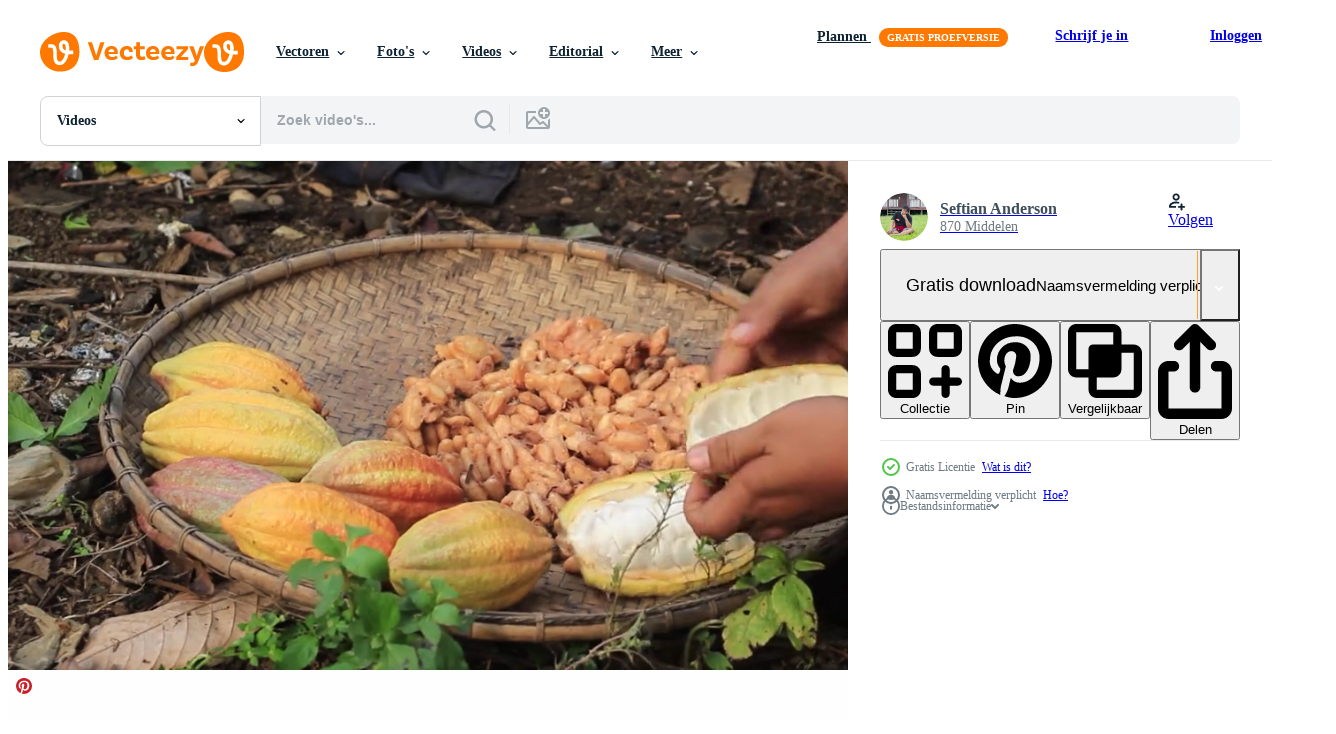

--- FILE ---
content_type: text/html; charset=utf-8
request_url: https://nl.vecteezy.com/resources/13616693/show_related_tags_async_content
body_size: 1273
content:
<turbo-frame id="show-related-tags">
  <h2 class="ez-resource-related__header">Gerelateerde zoekwoorden</h2>

    <div class="splide ez-carousel tags-carousel is-ready" style="--carousel_height: 48px; --additional_height: 0px;" data-controller="carousel search-tag" data-bullets="false" data-loop="false" data-arrows="true">
    <div class="splide__track ez-carousel__track" data-carousel-target="track">
      <ul class="splide__list ez-carousel__inner-wrap" data-carousel-target="innerWrap">
        <li class="search-tag splide__slide ez-carousel__slide" data-carousel-target="slide"><a class="search-tag__tag-link ez-btn ez-btn--light" title="landbouw" data-action="search-tag#sendClickEvent search-tag#performSearch" data-search-tag-verified="true" data-keyword-location="show" href="/gratis-videos/landbouw">landbouw</a></li><li class="search-tag splide__slide ez-carousel__slide" data-carousel-target="slide"><a class="search-tag__tag-link ez-btn ez-btn--light" title="boerderij" data-action="search-tag#sendClickEvent search-tag#performSearch" data-search-tag-verified="true" data-keyword-location="show" href="/gratis-videos/boerderij">boerderij</a></li><li class="search-tag splide__slide ez-carousel__slide" data-carousel-target="slide"><a class="search-tag__tag-link ez-btn ez-btn--light" title="fruit" data-action="search-tag#sendClickEvent search-tag#performSearch" data-search-tag-verified="true" data-keyword-location="show" href="/gratis-videos/fruit">fruit</a></li><li class="search-tag splide__slide ez-carousel__slide" data-carousel-target="slide"><a class="search-tag__tag-link ez-btn ez-btn--light" title="natuur" data-action="search-tag#sendClickEvent search-tag#performSearch" data-search-tag-verified="true" data-keyword-location="show" href="/gratis-videos/natuur">natuur</a></li><li class="search-tag splide__slide ez-carousel__slide" data-carousel-target="slide"><a class="search-tag__tag-link ez-btn ez-btn--light" title="achtergrond" data-action="search-tag#sendClickEvent search-tag#performSearch" data-search-tag-verified="true" data-keyword-location="show" href="/gratis-videos/achtergrond">achtergrond</a></li><li class="search-tag splide__slide ez-carousel__slide" data-carousel-target="slide"><a class="search-tag__tag-link ez-btn ez-btn--light" title="gezond" data-action="search-tag#sendClickEvent search-tag#performSearch" data-search-tag-verified="true" data-keyword-location="show" href="/gratis-videos/gezond">gezond</a></li>
</ul></div>
    

    <div class="splide__arrows splide__arrows--ltr ez-carousel__arrows"><button class="splide__arrow splide__arrow--prev ez-carousel__arrow ez-carousel__arrow--prev" disabled="disabled" data-carousel-target="arrowPrev" data-test-id="carousel-arrow-prev" data-direction="prev" aria_label="Vorige"><span class="ez-carousel__arrow-wrap"><svg xmlns="http://www.w3.org/2000/svg" viewBox="0 0 5 8" role="img" aria-labelledby="a88x1sgird3a0jsms7kj2eg0soyeperz" class="arrow-prev"><desc id="a88x1sgird3a0jsms7kj2eg0soyeperz">Vorige</desc><path fill-rule="evenodd" d="M4.707 7.707a1 1 0 0 0 0-1.414L2.414 4l2.293-2.293A1 1 0 0 0 3.293.293l-3 3a1 1 0 0 0 0 1.414l3 3a1 1 0 0 0 1.414 0Z" clip-rule="evenodd"></path></svg>
</span><span class="ez-carousel__gradient"></span></button><button class="splide__arrow splide__arrow--next ez-carousel__arrow ez-carousel__arrow--next" disabled="disabled" data-carousel-target="arrowNext" data-test-id="carousel-arrow-next" data-direction="next" aria_label="Volgende"><span class="ez-carousel__arrow-wrap"><svg xmlns="http://www.w3.org/2000/svg" viewBox="0 0 5 8" role="img" aria-labelledby="aiscicxkuxsv5tsnuoa5yr6fq17b2v6p" class="arrow-next"><desc id="aiscicxkuxsv5tsnuoa5yr6fq17b2v6p">Volgende</desc><path fill-rule="evenodd" d="M.293 7.707a1 1 0 0 1 0-1.414L2.586 4 .293 1.707A1 1 0 0 1 1.707.293l3 3a1 1 0 0 1 0 1.414l-3 3a1 1 0 0 1-1.414 0Z" clip-rule="evenodd"></path></svg>
</span><span class="ez-carousel__gradient"></span></button></div>
</div></turbo-frame>


--- FILE ---
content_type: text/html; charset=utf-8
request_url: https://nl.vecteezy.com/resources/13616693/show_related_grids_async_content
body_size: 15589
content:
<turbo-frame id="show-related-resources">
    <div data-conversions-category="Gebruikers bekeken ook">
      <h2 class="ez-resource-related__header">
        Gebruikers bekeken ook
      </h2>

      <ul class="ez-resource-grid ez-resource-grid--main-grid  is-hidden" id="false" data-controller="grid contributor-info video-preview" data-grid-track-truncation-value="false" data-max-rows="50" data-row-height="240" data-instant-grid="false" data-truncate-results="false" data-testid="also-viewed-resources" data-labels="free" style="--free: &#39;Gratis&#39;;">

  <li class="ez-resource-grid__item ez-resource-thumb ez-resource-thumb--video" data-controller="grid-item-decorator" data-position="{{position}}" data-item-id="20993465" data-pro="false" data-grid-target="gridItem" data-video-preview-target="preview" data-video-url="https://static.vecteezy.com/system/resources/previews/020/993/465/mp4/man-picking-cocoa-pods-theobroma-cacao-is-a-plant-used-to-make-chocolate-the-seeds-called-cocoa-beans-are-processed-into-all-kinds-of-chocolate-products-free-video.mp4" data-w="356" data-h="200" data-grid-item-decorator-free-label-value="Gratis" data-action="mouseenter-&gt;grid-item-decorator#hoverThumb:once" data-grid-item-decorator-item-pro-param="Free" data-grid-item-decorator-resource-id-param="20993465" data-grid-item-decorator-content-type-param="Content-video" data-grid-item-decorator-pinterest-url-param="https://nl.vecteezy.com/video/20993465-mens-plukken-cacao-peulen-theobroma-cacao-is-een-fabriek-gebruikt-naar-maken-chocola-de-zaden-gebeld-cacao-bonen-zijn-verwerkt-in-allemaal-soorten-van-chocola-producten" data-grid-item-decorator-seo-page-description-param="Mens plukken cacao peulen. theobroma cacao is een fabriek gebruikt naar maken chocola. de zaden, gebeld cacao bonen, zijn verwerkt in allemaal soorten van chocola producten." data-grid-item-decorator-user-id-param="9521368" data-grid-item-decorator-user-display-name-param="Miftachul Huda" data-grid-item-decorator-avatar-src-param="https://static.vecteezy.com/system/user/avatar/9521368/medium_IMG_20220920_105939.jpg" data-grid-item-decorator-uploads-path-param="/leden/miftachul_huda/uploads">

  <script type="application/ld+json" id="media_schema">
  {"@context":"https://schema.org","@type":"VideoObject","name":"Mens plukken cacao peulen. theobroma cacao is een fabriek gebruikt naar maken chocola. de zaden, gebeld cacao bonen, zijn verwerkt in allemaal soorten van chocola producten.","uploadDate":"2023-03-09T18:55:49-06:00","thumbnailUrl":"https://static.vecteezy.com/system/resources/thumbnails/020/993/465/small_2x/man-picking-cocoa-pods-theobroma-cacao-is-a-plant-used-to-make-chocolate-the-seeds-called-cocoa-beans-are-processed-into-all-kinds-of-chocolate-products-free-video.jpg","contentUrl":"https://static.vecteezy.com/system/resources/previews/020/993/465/mp4/man-picking-cocoa-pods-theobroma-cacao-is-a-plant-used-to-make-chocolate-the-seeds-called-cocoa-beans-are-processed-into-all-kinds-of-chocolate-products-free-video.mp4","sourceOrganization":"Vecteezy","license":"https://support.vecteezy.com/en_us/new-vecteezy-licensing-ByHivesvt","acquireLicensePage":"https://nl.vecteezy.com/video/20993465-mens-plukken-cacao-peulen-theobroma-cacao-is-een-fabriek-gebruikt-naar-maken-chocola-de-zaden-gebeld-cacao-bonen-zijn-verwerkt-in-allemaal-soorten-van-chocola-producten","creator":{"@type":"Person","name":"Miftachul Huda"},"copyrightNotice":"Miftachul Huda","creditText":"Vecteezy"}
</script>


<a href="/video/20993465-mens-plukken-cacao-peulen-theobroma-cacao-is-een-fabriek-gebruikt-naar-maken-chocola-de-zaden-gebeld-cacao-bonen-zijn-verwerkt-in-allemaal-soorten-van-chocola-producten" class="ez-resource-thumb__link" title="Mens plukken cacao peulen. theobroma cacao is een fabriek gebruikt naar maken chocola. de zaden, gebeld cacao bonen, zijn verwerkt in allemaal soorten van chocola producten." style="--height: 200; --width: 356; " data-action="click-&gt;grid#trackResourceClick mouseenter-&gt;grid#trackResourceHover" data-content-type="video" data-controller="ez-hover-intent" data-previews-srcs="[&quot;https://static.vecteezy.com/system/resources/previews/020/993/465/mp4/man-picking-cocoa-pods-theobroma-cacao-is-a-plant-used-to-make-chocolate-the-seeds-called-cocoa-beans-are-processed-into-all-kinds-of-chocolate-products-free-video.mp4&quot;]" data-pro="false" data-resource-id="20993465" data-video-preview-target="videoWrap" data-grid-item-decorator-target="link">
    <img src="https://static.vecteezy.com/system/resources/thumbnails/020/993/465/small/man-picking-cocoa-pods-theobroma-cacao-is-a-plant-used-to-make-chocolate-the-seeds-called-cocoa-beans-are-processed-into-all-kinds-of-chocolate-products-free-video.jpg" srcset="https://static.vecteezy.com/system/resources/thumbnails/020/993/465/small_2x/man-picking-cocoa-pods-theobroma-cacao-is-a-plant-used-to-make-chocolate-the-seeds-called-cocoa-beans-are-processed-into-all-kinds-of-chocolate-products-free-video.jpg 2x, https://static.vecteezy.com/system/resources/thumbnails/020/993/465/small/man-picking-cocoa-pods-theobroma-cacao-is-a-plant-used-to-make-chocolate-the-seeds-called-cocoa-beans-are-processed-into-all-kinds-of-chocolate-products-free-video.jpg 1x" class="ez-resource-thumb__img" loading="lazy" decoding="async" width="356" height="200" alt="Mens plukken cacao peulen. theobroma cacao is een fabriek gebruikt naar maken chocola. de zaden, gebeld cacao bonen, zijn verwerkt in allemaal soorten van chocola producten. video">

</a>

  <div class="ez-resource-thumb__label-wrap"></div>
  

  <div class="ez-resource-thumb__hover-state"></div>
</li><li class="ez-resource-grid__item ez-resource-thumb ez-resource-thumb--video" data-controller="grid-item-decorator" data-position="{{position}}" data-item-id="3274814" data-pro="false" data-grid-target="gridItem" data-video-preview-target="preview" data-video-url="https://static.vecteezy.com/system/resources/previews/003/274/814/mp4/closed-up-shot-of-chocolate-grinding-in-a-grinder-machine-free-video.mp4" data-w="622" data-h="350" data-grid-item-decorator-free-label-value="Gratis" data-action="mouseenter-&gt;grid-item-decorator#hoverThumb:once" data-grid-item-decorator-item-pro-param="Free" data-grid-item-decorator-resource-id-param="3274814" data-grid-item-decorator-content-type-param="Content-video" data-grid-item-decorator-pinterest-url-param="https://nl.vecteezy.com/video/3274814-gesloten-up-shot-van-chocolade-maal-in-een-molen-machine" data-grid-item-decorator-seo-page-description-param="gesloten shot van chocolade malen in een molenmachine." data-grid-item-decorator-user-id-param="2925662" data-grid-item-decorator-user-display-name-param="Tananuphong Kummaru" data-grid-item-decorator-avatar-src-param="https://static.vecteezy.com/system/user/avatar/2925662/medium_81524550_10158284406369274_8822152182225698816_o.jpg" data-grid-item-decorator-uploads-path-param="/leden/tananuru763225/uploads">

  <script type="application/ld+json" id="media_schema">
  {"@context":"https://schema.org","@type":"VideoObject","name":"gesloten shot van chocolade malen in een molenmachine.","uploadDate":"2021-08-23T11:05:05-05:00","thumbnailUrl":"https://static.vecteezy.com/system/resources/thumbnails/003/274/814/small_2x/closed-up-shot-of-chocolate-grinding-in-a-grinder-machine-free-video.jpg","contentUrl":"https://static.vecteezy.com/system/resources/previews/003/274/814/mp4/closed-up-shot-of-chocolate-grinding-in-a-grinder-machine-free-video.mp4","sourceOrganization":"Vecteezy","license":"https://support.vecteezy.com/en_us/new-vecteezy-licensing-ByHivesvt","acquireLicensePage":"https://nl.vecteezy.com/video/3274814-gesloten-up-shot-van-chocolade-maal-in-een-molen-machine","creator":{"@type":"Person","name":"Tananuphong Kummaru"},"copyrightNotice":"Tananuphong Kummaru","creditText":"Vecteezy"}
</script>


<a href="/video/3274814-gesloten-up-shot-van-chocolade-maal-in-een-molen-machine" class="ez-resource-thumb__link" title="gesloten shot van chocolade malen in een molenmachine." style="--height: 350; --width: 622; " data-action="click-&gt;grid#trackResourceClick mouseenter-&gt;grid#trackResourceHover" data-content-type="video" data-controller="ez-hover-intent" data-previews-srcs="[&quot;https://static.vecteezy.com/system/resources/previews/003/274/814/mp4/closed-up-shot-of-chocolate-grinding-in-a-grinder-machine-free-video.mp4&quot;]" data-pro="false" data-resource-id="3274814" data-video-preview-target="videoWrap" data-grid-item-decorator-target="link">
    <img src="https://static.vecteezy.com/system/resources/thumbnails/003/274/814/small/closed-up-shot-of-chocolate-grinding-in-a-grinder-machine-free-video.jpg" srcset="https://static.vecteezy.com/system/resources/thumbnails/003/274/814/small_2x/closed-up-shot-of-chocolate-grinding-in-a-grinder-machine-free-video.jpg 2x, https://static.vecteezy.com/system/resources/thumbnails/003/274/814/small/closed-up-shot-of-chocolate-grinding-in-a-grinder-machine-free-video.jpg 1x" class="ez-resource-thumb__img" loading="lazy" decoding="async" width="622" height="350" alt="gesloten shot van chocolade malen in een molenmachine. video">

</a>

  <div class="ez-resource-thumb__label-wrap"></div>
  

  <div class="ez-resource-thumb__hover-state"></div>
</li><li class="ez-resource-grid__item ez-resource-thumb ez-resource-thumb--video" data-controller="grid-item-decorator" data-position="{{position}}" data-item-id="10251526" data-pro="false" data-grid-target="gridItem" data-video-preview-target="preview" data-video-url="https://static.vecteezy.com/system/resources/previews/010/251/526/mp4/cocoa-seeds-that-are-being-dried-during-the-day-free-video.mp4" data-w="356" data-h="200" data-grid-item-decorator-free-label-value="Gratis" data-action="mouseenter-&gt;grid-item-decorator#hoverThumb:once" data-grid-item-decorator-item-pro-param="Free" data-grid-item-decorator-resource-id-param="10251526" data-grid-item-decorator-content-type-param="Content-video" data-grid-item-decorator-pinterest-url-param="https://nl.vecteezy.com/video/10251526-cacaozaden-die-over-de-dag-worden-gedroogd" data-grid-item-decorator-seo-page-description-param="cacaozaden die overdag worden gedroogd" data-grid-item-decorator-user-id-param="6513585" data-grid-item-decorator-user-display-name-param="Seftian Anderson" data-grid-item-decorator-avatar-src-param="https://static.vecteezy.com/system/user/avatar/6513585/medium_20221024_002940.png" data-grid-item-decorator-uploads-path-param="/leden/acon11/uploads">

  <script type="application/ld+json" id="media_schema">
  {"@context":"https://schema.org","@type":"VideoObject","name":"cacaozaden die overdag worden gedroogd","uploadDate":"2022-08-12T05:15:28-05:00","thumbnailUrl":"https://static.vecteezy.com/system/resources/thumbnails/010/251/526/small_2x/cocoa-seeds-that-are-being-dried-during-the-day-free-video.jpg","contentUrl":"https://static.vecteezy.com/system/resources/previews/010/251/526/mp4/cocoa-seeds-that-are-being-dried-during-the-day-free-video.mp4","sourceOrganization":"Vecteezy","license":"https://support.vecteezy.com/en_us/new-vecteezy-licensing-ByHivesvt","acquireLicensePage":"https://nl.vecteezy.com/video/10251526-cacaozaden-die-over-de-dag-worden-gedroogd","creator":{"@type":"Person","name":"Seftian Anderson"},"copyrightNotice":"Seftian Anderson","creditText":"Vecteezy"}
</script>


<a href="/video/10251526-cacaozaden-die-over-de-dag-worden-gedroogd" class="ez-resource-thumb__link" title="cacaozaden die overdag worden gedroogd" style="--height: 200; --width: 356; " data-action="click-&gt;grid#trackResourceClick mouseenter-&gt;grid#trackResourceHover" data-content-type="video" data-controller="ez-hover-intent" data-previews-srcs="[&quot;https://static.vecteezy.com/system/resources/previews/010/251/526/mp4/cocoa-seeds-that-are-being-dried-during-the-day-free-video.mp4&quot;]" data-pro="false" data-resource-id="10251526" data-video-preview-target="videoWrap" data-grid-item-decorator-target="link">
    <img src="https://static.vecteezy.com/system/resources/thumbnails/010/251/526/small/cocoa-seeds-that-are-being-dried-during-the-day-free-video.jpg" srcset="https://static.vecteezy.com/system/resources/thumbnails/010/251/526/small_2x/cocoa-seeds-that-are-being-dried-during-the-day-free-video.jpg 2x, https://static.vecteezy.com/system/resources/thumbnails/010/251/526/small/cocoa-seeds-that-are-being-dried-during-the-day-free-video.jpg 1x" class="ez-resource-thumb__img" loading="lazy" decoding="async" width="356" height="200" alt="cacaozaden die overdag worden gedroogd video">

</a>

  <div class="ez-resource-thumb__label-wrap"></div>
  

  <div class="ez-resource-thumb__hover-state"></div>
</li><li class="ez-resource-grid__item ez-resource-thumb ez-resource-thumb--video" data-controller="grid-item-decorator" data-position="{{position}}" data-item-id="13616694" data-pro="false" data-grid-target="gridItem" data-video-preview-target="preview" data-video-url="https://static.vecteezy.com/system/resources/previews/013/616/694/mp4/a-man-s-hand-drying-cocoa-pods-free-video.mp4" data-w="356" data-h="200" data-grid-item-decorator-free-label-value="Gratis" data-action="mouseenter-&gt;grid-item-decorator#hoverThumb:once" data-grid-item-decorator-item-pro-param="Free" data-grid-item-decorator-resource-id-param="13616694" data-grid-item-decorator-content-type-param="Content-video" data-grid-item-decorator-pinterest-url-param="https://nl.vecteezy.com/video/13616694-een-man-s-hand-drogen-cacao-peulen" data-grid-item-decorator-seo-page-description-param="een man&#39;s hand- drogen cacao peulen" data-grid-item-decorator-user-id-param="6513585" data-grid-item-decorator-user-display-name-param="Seftian Anderson" data-grid-item-decorator-avatar-src-param="https://static.vecteezy.com/system/user/avatar/6513585/medium_20221024_002940.png" data-grid-item-decorator-uploads-path-param="/leden/acon11/uploads">

  <script type="application/ld+json" id="media_schema">
  {"@context":"https://schema.org","@type":"VideoObject","name":"een man's hand- drogen cacao peulen","uploadDate":"2022-10-30T18:49:36-05:00","thumbnailUrl":"https://static.vecteezy.com/system/resources/thumbnails/013/616/694/small_2x/a-man-s-hand-drying-cocoa-pods-free-video.jpg","contentUrl":"https://static.vecteezy.com/system/resources/previews/013/616/694/mp4/a-man-s-hand-drying-cocoa-pods-free-video.mp4","sourceOrganization":"Vecteezy","license":"https://support.vecteezy.com/en_us/new-vecteezy-licensing-ByHivesvt","acquireLicensePage":"https://nl.vecteezy.com/video/13616694-een-man-s-hand-drogen-cacao-peulen","creator":{"@type":"Person","name":"Seftian Anderson"},"copyrightNotice":"Seftian Anderson","creditText":"Vecteezy"}
</script>


<a href="/video/13616694-een-man-s-hand-drogen-cacao-peulen" class="ez-resource-thumb__link" title="een man&#39;s hand- drogen cacao peulen" style="--height: 200; --width: 356; " data-action="click-&gt;grid#trackResourceClick mouseenter-&gt;grid#trackResourceHover" data-content-type="video" data-controller="ez-hover-intent" data-previews-srcs="[&quot;https://static.vecteezy.com/system/resources/previews/013/616/694/mp4/a-man-s-hand-drying-cocoa-pods-free-video.mp4&quot;]" data-pro="false" data-resource-id="13616694" data-video-preview-target="videoWrap" data-grid-item-decorator-target="link">
    <img src="https://static.vecteezy.com/system/resources/thumbnails/013/616/694/small/a-man-s-hand-drying-cocoa-pods-free-video.jpg" srcset="https://static.vecteezy.com/system/resources/thumbnails/013/616/694/small_2x/a-man-s-hand-drying-cocoa-pods-free-video.jpg 2x, https://static.vecteezy.com/system/resources/thumbnails/013/616/694/small/a-man-s-hand-drying-cocoa-pods-free-video.jpg 1x" class="ez-resource-thumb__img" loading="lazy" decoding="async" width="356" height="200" alt="een man&#39;s hand- drogen cacao peulen video">

</a>

  <div class="ez-resource-thumb__label-wrap"></div>
  

  <div class="ez-resource-thumb__hover-state"></div>
</li><li class="ez-resource-grid__item ez-resource-thumb ez-resource-thumb--video" data-controller="grid-item-decorator" data-position="{{position}}" data-item-id="13616689" data-pro="false" data-grid-target="gridItem" data-video-preview-target="preview" data-video-url="https://static.vecteezy.com/system/resources/previews/013/616/689/mp4/a-man-s-hand-drying-cocoa-pods-free-video.mp4" data-w="356" data-h="200" data-grid-item-decorator-free-label-value="Gratis" data-action="mouseenter-&gt;grid-item-decorator#hoverThumb:once" data-grid-item-decorator-item-pro-param="Free" data-grid-item-decorator-resource-id-param="13616689" data-grid-item-decorator-content-type-param="Content-video" data-grid-item-decorator-pinterest-url-param="https://nl.vecteezy.com/video/13616689-een-man-s-hand-drogen-cacao-peulen" data-grid-item-decorator-seo-page-description-param="een man&#39;s hand- drogen cacao peulen" data-grid-item-decorator-user-id-param="6513585" data-grid-item-decorator-user-display-name-param="Seftian Anderson" data-grid-item-decorator-avatar-src-param="https://static.vecteezy.com/system/user/avatar/6513585/medium_20221024_002940.png" data-grid-item-decorator-uploads-path-param="/leden/acon11/uploads">

  <script type="application/ld+json" id="media_schema">
  {"@context":"https://schema.org","@type":"VideoObject","name":"een man's hand- drogen cacao peulen","uploadDate":"2022-10-30T18:49:31-05:00","thumbnailUrl":"https://static.vecteezy.com/system/resources/thumbnails/013/616/689/small_2x/a-man-s-hand-drying-cocoa-pods-free-video.jpg","contentUrl":"https://static.vecteezy.com/system/resources/previews/013/616/689/mp4/a-man-s-hand-drying-cocoa-pods-free-video.mp4","sourceOrganization":"Vecteezy","license":"https://support.vecteezy.com/en_us/new-vecteezy-licensing-ByHivesvt","acquireLicensePage":"https://nl.vecteezy.com/video/13616689-een-man-s-hand-drogen-cacao-peulen","creator":{"@type":"Person","name":"Seftian Anderson"},"copyrightNotice":"Seftian Anderson","creditText":"Vecteezy"}
</script>


<a href="/video/13616689-een-man-s-hand-drogen-cacao-peulen" class="ez-resource-thumb__link" title="een man&#39;s hand- drogen cacao peulen" style="--height: 200; --width: 356; " data-action="click-&gt;grid#trackResourceClick mouseenter-&gt;grid#trackResourceHover" data-content-type="video" data-controller="ez-hover-intent" data-previews-srcs="[&quot;https://static.vecteezy.com/system/resources/previews/013/616/689/mp4/a-man-s-hand-drying-cocoa-pods-free-video.mp4&quot;]" data-pro="false" data-resource-id="13616689" data-video-preview-target="videoWrap" data-grid-item-decorator-target="link">
    <img src="https://static.vecteezy.com/system/resources/thumbnails/013/616/689/small/a-man-s-hand-drying-cocoa-pods-free-video.jpg" srcset="https://static.vecteezy.com/system/resources/thumbnails/013/616/689/small_2x/a-man-s-hand-drying-cocoa-pods-free-video.jpg 2x, https://static.vecteezy.com/system/resources/thumbnails/013/616/689/small/a-man-s-hand-drying-cocoa-pods-free-video.jpg 1x" class="ez-resource-thumb__img" loading="lazy" decoding="async" width="356" height="200" alt="een man&#39;s hand- drogen cacao peulen video">

</a>

  <div class="ez-resource-thumb__label-wrap"></div>
  

  <div class="ez-resource-thumb__hover-state"></div>
</li><li class="ez-resource-grid__item ez-resource-thumb ez-resource-thumb--video" data-controller="grid-item-decorator" data-position="{{position}}" data-item-id="13616690" data-pro="false" data-grid-target="gridItem" data-video-preview-target="preview" data-video-url="https://static.vecteezy.com/system/resources/previews/013/616/690/mp4/a-man-s-hand-drying-cocoa-pods-free-video.mp4" data-w="356" data-h="200" data-grid-item-decorator-free-label-value="Gratis" data-action="mouseenter-&gt;grid-item-decorator#hoverThumb:once" data-grid-item-decorator-item-pro-param="Free" data-grid-item-decorator-resource-id-param="13616690" data-grid-item-decorator-content-type-param="Content-video" data-grid-item-decorator-pinterest-url-param="https://nl.vecteezy.com/video/13616690-een-man-s-hand-drogen-cacao-peulen" data-grid-item-decorator-seo-page-description-param="een man&#39;s hand- drogen cacao peulen" data-grid-item-decorator-user-id-param="6513585" data-grid-item-decorator-user-display-name-param="Seftian Anderson" data-grid-item-decorator-avatar-src-param="https://static.vecteezy.com/system/user/avatar/6513585/medium_20221024_002940.png" data-grid-item-decorator-uploads-path-param="/leden/acon11/uploads">

  <script type="application/ld+json" id="media_schema">
  {"@context":"https://schema.org","@type":"VideoObject","name":"een man's hand- drogen cacao peulen","uploadDate":"2022-10-30T18:49:31-05:00","thumbnailUrl":"https://static.vecteezy.com/system/resources/thumbnails/013/616/690/small_2x/a-man-s-hand-drying-cocoa-pods-free-video.jpg","contentUrl":"https://static.vecteezy.com/system/resources/previews/013/616/690/mp4/a-man-s-hand-drying-cocoa-pods-free-video.mp4","sourceOrganization":"Vecteezy","license":"https://support.vecteezy.com/en_us/new-vecteezy-licensing-ByHivesvt","acquireLicensePage":"https://nl.vecteezy.com/video/13616690-een-man-s-hand-drogen-cacao-peulen","creator":{"@type":"Person","name":"Seftian Anderson"},"copyrightNotice":"Seftian Anderson","creditText":"Vecteezy"}
</script>


<a href="/video/13616690-een-man-s-hand-drogen-cacao-peulen" class="ez-resource-thumb__link" title="een man&#39;s hand- drogen cacao peulen" style="--height: 200; --width: 356; " data-action="click-&gt;grid#trackResourceClick mouseenter-&gt;grid#trackResourceHover" data-content-type="video" data-controller="ez-hover-intent" data-previews-srcs="[&quot;https://static.vecteezy.com/system/resources/previews/013/616/690/mp4/a-man-s-hand-drying-cocoa-pods-free-video.mp4&quot;]" data-pro="false" data-resource-id="13616690" data-video-preview-target="videoWrap" data-grid-item-decorator-target="link">
    <img src="https://static.vecteezy.com/system/resources/thumbnails/013/616/690/small/a-man-s-hand-drying-cocoa-pods-free-video.jpg" srcset="https://static.vecteezy.com/system/resources/thumbnails/013/616/690/small_2x/a-man-s-hand-drying-cocoa-pods-free-video.jpg 2x, https://static.vecteezy.com/system/resources/thumbnails/013/616/690/small/a-man-s-hand-drying-cocoa-pods-free-video.jpg 1x" class="ez-resource-thumb__img" loading="lazy" decoding="async" width="356" height="200" alt="een man&#39;s hand- drogen cacao peulen video">

</a>

  <div class="ez-resource-thumb__label-wrap"></div>
  

  <div class="ez-resource-thumb__hover-state"></div>
</li><li class="ez-resource-grid__item ez-resource-thumb ez-resource-thumb--video" data-controller="grid-item-decorator" data-position="{{position}}" data-item-id="11995359" data-pro="false" data-grid-target="gridItem" data-video-preview-target="preview" data-video-url="https://static.vecteezy.com/system/resources/previews/011/995/359/mp4/close-up-small-green-cacao-pods-growing-on-the-cocoa-tree-in-the-cocoa-plantation-free-video.mp4" data-w="356" data-h="200" data-grid-item-decorator-free-label-value="Gratis" data-action="mouseenter-&gt;grid-item-decorator#hoverThumb:once" data-grid-item-decorator-item-pro-param="Free" data-grid-item-decorator-resource-id-param="11995359" data-grid-item-decorator-content-type-param="Content-video" data-grid-item-decorator-pinterest-url-param="https://nl.vecteezy.com/video/11995359-close-up-kleine-groene-cacao-peulen-groeien-op-de-cacaoboom-in-de-cacaoplantage" data-grid-item-decorator-seo-page-description-param="close-up kleine groene cacao peulen groeien op de cacaoboom in de cacaoplantage." data-grid-item-decorator-user-id-param="2328972" data-grid-item-decorator-user-display-name-param="NARONG KHUEANKAEW" data-grid-item-decorator-avatar-src-param="https://static.vecteezy.com/system/user/avatar/2328972/medium_IMG_7789.jpg" data-grid-item-decorator-uploads-path-param="/leden/maxskyohm27626627/uploads">

  <script type="application/ld+json" id="media_schema">
  {"@context":"https://schema.org","@type":"VideoObject","name":"close-up kleine groene cacao peulen groeien op de cacaoboom in de cacaoplantage.","uploadDate":"2022-09-22T05:04:52-05:00","thumbnailUrl":"https://static.vecteezy.com/system/resources/thumbnails/011/995/359/small_2x/close-up-small-green-cacao-pods-growing-on-the-cocoa-tree-in-the-cocoa-plantation-free-video.jpg","contentUrl":"https://static.vecteezy.com/system/resources/previews/011/995/359/mp4/close-up-small-green-cacao-pods-growing-on-the-cocoa-tree-in-the-cocoa-plantation-free-video.mp4","sourceOrganization":"Vecteezy","license":"https://support.vecteezy.com/en_us/new-vecteezy-licensing-ByHivesvt","acquireLicensePage":"https://nl.vecteezy.com/video/11995359-close-up-kleine-groene-cacao-peulen-groeien-op-de-cacaoboom-in-de-cacaoplantage","creator":{"@type":"Person","name":"NARONG KHUEANKAEW"},"copyrightNotice":"NARONG KHUEANKAEW","creditText":"Vecteezy"}
</script>


<a href="/video/11995359-close-up-kleine-groene-cacao-peulen-groeien-op-de-cacaoboom-in-de-cacaoplantage" class="ez-resource-thumb__link" title="close-up kleine groene cacao peulen groeien op de cacaoboom in de cacaoplantage." style="--height: 200; --width: 356; " data-action="click-&gt;grid#trackResourceClick mouseenter-&gt;grid#trackResourceHover" data-content-type="video" data-controller="ez-hover-intent" data-previews-srcs="[&quot;https://static.vecteezy.com/system/resources/previews/011/995/359/mp4/close-up-small-green-cacao-pods-growing-on-the-cocoa-tree-in-the-cocoa-plantation-free-video.mp4&quot;]" data-pro="false" data-resource-id="11995359" data-video-preview-target="videoWrap" data-grid-item-decorator-target="link">
    <img src="https://static.vecteezy.com/system/resources/thumbnails/011/995/359/small/close-up-small-green-cacao-pods-growing-on-the-cocoa-tree-in-the-cocoa-plantation-free-video.jpg" srcset="https://static.vecteezy.com/system/resources/thumbnails/011/995/359/small_2x/close-up-small-green-cacao-pods-growing-on-the-cocoa-tree-in-the-cocoa-plantation-free-video.jpg 2x, https://static.vecteezy.com/system/resources/thumbnails/011/995/359/small/close-up-small-green-cacao-pods-growing-on-the-cocoa-tree-in-the-cocoa-plantation-free-video.jpg 1x" class="ez-resource-thumb__img" loading="lazy" decoding="async" width="356" height="200" alt="close-up kleine groene cacao peulen groeien op de cacaoboom in de cacaoplantage. video">

</a>

  <div class="ez-resource-thumb__label-wrap"></div>
  

  <div class="ez-resource-thumb__hover-state"></div>
</li><li class="ez-resource-grid__item ez-resource-thumb ez-resource-thumb--video" data-controller="grid-item-decorator" data-position="{{position}}" data-item-id="13616692" data-pro="false" data-grid-target="gridItem" data-video-preview-target="preview" data-video-url="https://static.vecteezy.com/system/resources/previews/013/616/692/mp4/a-man-s-hand-drying-cocoa-pods-free-video.mp4" data-w="356" data-h="200" data-grid-item-decorator-free-label-value="Gratis" data-action="mouseenter-&gt;grid-item-decorator#hoverThumb:once" data-grid-item-decorator-item-pro-param="Free" data-grid-item-decorator-resource-id-param="13616692" data-grid-item-decorator-content-type-param="Content-video" data-grid-item-decorator-pinterest-url-param="https://nl.vecteezy.com/video/13616692-een-man-s-hand-drogen-cacao-peulen" data-grid-item-decorator-seo-page-description-param="een man&#39;s hand- drogen cacao peulen" data-grid-item-decorator-user-id-param="6513585" data-grid-item-decorator-user-display-name-param="Seftian Anderson" data-grid-item-decorator-avatar-src-param="https://static.vecteezy.com/system/user/avatar/6513585/medium_20221024_002940.png" data-grid-item-decorator-uploads-path-param="/leden/acon11/uploads">

  <script type="application/ld+json" id="media_schema">
  {"@context":"https://schema.org","@type":"VideoObject","name":"een man's hand- drogen cacao peulen","uploadDate":"2022-10-30T18:49:31-05:00","thumbnailUrl":"https://static.vecteezy.com/system/resources/thumbnails/013/616/692/small_2x/a-man-s-hand-drying-cocoa-pods-free-video.jpg","contentUrl":"https://static.vecteezy.com/system/resources/previews/013/616/692/mp4/a-man-s-hand-drying-cocoa-pods-free-video.mp4","sourceOrganization":"Vecteezy","license":"https://support.vecteezy.com/en_us/new-vecteezy-licensing-ByHivesvt","acquireLicensePage":"https://nl.vecteezy.com/video/13616692-een-man-s-hand-drogen-cacao-peulen","creator":{"@type":"Person","name":"Seftian Anderson"},"copyrightNotice":"Seftian Anderson","creditText":"Vecteezy"}
</script>


<a href="/video/13616692-een-man-s-hand-drogen-cacao-peulen" class="ez-resource-thumb__link" title="een man&#39;s hand- drogen cacao peulen" style="--height: 200; --width: 356; " data-action="click-&gt;grid#trackResourceClick mouseenter-&gt;grid#trackResourceHover" data-content-type="video" data-controller="ez-hover-intent" data-previews-srcs="[&quot;https://static.vecteezy.com/system/resources/previews/013/616/692/mp4/a-man-s-hand-drying-cocoa-pods-free-video.mp4&quot;]" data-pro="false" data-resource-id="13616692" data-video-preview-target="videoWrap" data-grid-item-decorator-target="link">
    <img src="https://static.vecteezy.com/system/resources/thumbnails/013/616/692/small/a-man-s-hand-drying-cocoa-pods-free-video.jpg" srcset="https://static.vecteezy.com/system/resources/thumbnails/013/616/692/small_2x/a-man-s-hand-drying-cocoa-pods-free-video.jpg 2x, https://static.vecteezy.com/system/resources/thumbnails/013/616/692/small/a-man-s-hand-drying-cocoa-pods-free-video.jpg 1x" class="ez-resource-thumb__img" loading="lazy" decoding="async" width="356" height="200" alt="een man&#39;s hand- drogen cacao peulen video">

</a>

  <div class="ez-resource-thumb__label-wrap"></div>
  

  <div class="ez-resource-thumb__hover-state"></div>
</li><li class="ez-resource-grid__item ez-resource-thumb ez-resource-thumb--video ez-resource-thumb--pro" data-controller="grid-item-decorator" data-position="{{position}}" data-item-id="8611316" data-pro="true" data-grid-target="gridItem" data-video-preview-target="preview" data-video-url="https://static.vecteezy.com/system/resources/previews/008/611/316/mp4/fresh-cocoa-pods-in-the-factory-video.mp4" data-w="622" data-h="350" data-grid-item-decorator-free-label-value="Gratis" data-action="mouseenter-&gt;grid-item-decorator#hoverThumb:once" data-grid-item-decorator-item-pro-param="Pro" data-grid-item-decorator-resource-id-param="8611316" data-grid-item-decorator-content-type-param="Content-video" data-grid-item-decorator-pinterest-url-param="https://nl.vecteezy.com/video/8611316-verse-cacao-pods-in-de-fabriek" data-grid-item-decorator-seo-page-description-param="verse cacaobonen in de fabriek" data-grid-item-decorator-user-id-param="2043327" data-grid-item-decorator-user-display-name-param="Sirichai Asawalapsakul" data-grid-item-decorator-avatar-src-param="https://static.vecteezy.com/system/user/avatar/2043327/medium_kai.jpg" data-grid-item-decorator-uploads-path-param="/leden/kaiskynet706254/uploads">

  <script type="application/ld+json" id="media_schema">
  {"@context":"https://schema.org","@type":"VideoObject","name":"verse cacaobonen in de fabriek","uploadDate":"2022-06-28T11:05:23-05:00","thumbnailUrl":"https://static.vecteezy.com/system/resources/thumbnails/008/611/316/small_2x/fresh-cocoa-pods-in-the-factory-video.jpg","contentUrl":"https://static.vecteezy.com/system/resources/previews/008/611/316/mp4/fresh-cocoa-pods-in-the-factory-video.mp4","sourceOrganization":"Vecteezy","license":"https://support.vecteezy.com/en_us/new-vecteezy-licensing-ByHivesvt","acquireLicensePage":"https://nl.vecteezy.com/video/8611316-verse-cacao-pods-in-de-fabriek","creator":{"@type":"Person","name":"Sirichai Asawalapsakul"},"copyrightNotice":"Sirichai Asawalapsakul","creditText":"Vecteezy"}
</script>


<a href="/video/8611316-verse-cacao-pods-in-de-fabriek" class="ez-resource-thumb__link" title="verse cacaobonen in de fabriek" style="--height: 350; --width: 622; " data-action="click-&gt;grid#trackResourceClick mouseenter-&gt;grid#trackResourceHover" data-content-type="video" data-controller="ez-hover-intent" data-previews-srcs="[&quot;https://static.vecteezy.com/system/resources/previews/008/611/316/mp4/fresh-cocoa-pods-in-the-factory-video.mp4&quot;]" data-pro="true" data-resource-id="8611316" data-video-preview-target="videoWrap" data-grid-item-decorator-target="link">
    <img src="https://static.vecteezy.com/system/resources/thumbnails/008/611/316/small/fresh-cocoa-pods-in-the-factory-video.jpg" srcset="https://static.vecteezy.com/system/resources/thumbnails/008/611/316/small_2x/fresh-cocoa-pods-in-the-factory-video.jpg 2x, https://static.vecteezy.com/system/resources/thumbnails/008/611/316/small/fresh-cocoa-pods-in-the-factory-video.jpg 1x" class="ez-resource-thumb__img" loading="lazy" decoding="async" width="622" height="350" alt="verse cacaobonen in de fabriek video">

</a>

  <div class="ez-resource-thumb__label-wrap"></div>
  

  <div class="ez-resource-thumb__hover-state"></div>
</li><li class="ez-resource-grid__item ez-resource-thumb ez-resource-thumb--video" data-controller="grid-item-decorator" data-position="{{position}}" data-item-id="17711458" data-pro="false" data-grid-target="gridItem" data-video-preview-target="preview" data-video-url="https://static.vecteezy.com/system/resources/previews/017/711/458/mp4/the-contents-of-theobroma-cacao-fruit-or-what-we-often-call-cacao-pods-free-video.mp4" data-w="113" data-h="200" data-grid-item-decorator-free-label-value="Gratis" data-action="mouseenter-&gt;grid-item-decorator#hoverThumb:once" data-grid-item-decorator-item-pro-param="Free" data-grid-item-decorator-resource-id-param="17711458" data-grid-item-decorator-content-type-param="Content-video" data-grid-item-decorator-pinterest-url-param="https://nl.vecteezy.com/video/17711458-de-inhoud-van-theobroma-cacao-fruit-of-wat-wij-vaak-telefoontje-cacao-peulen" data-grid-item-decorator-seo-page-description-param="de inhoud van theobroma cacao fruit of wat wij vaak telefoontje cacao peulen" data-grid-item-decorator-user-id-param="9521368" data-grid-item-decorator-user-display-name-param="Miftachul Huda" data-grid-item-decorator-avatar-src-param="https://static.vecteezy.com/system/user/avatar/9521368/medium_IMG_20220920_105939.jpg" data-grid-item-decorator-uploads-path-param="/leden/miftachul_huda/uploads">

  <script type="application/ld+json" id="media_schema">
  {"@context":"https://schema.org","@type":"VideoObject","name":"de inhoud van theobroma cacao fruit of wat wij vaak telefoontje cacao peulen","uploadDate":"2023-01-25T02:29:58-06:00","thumbnailUrl":"https://static.vecteezy.com/system/resources/thumbnails/017/711/458/small_2x/the-contents-of-theobroma-cacao-fruit-or-what-we-often-call-cacao-pods-free-video.jpg","contentUrl":"https://static.vecteezy.com/system/resources/previews/017/711/458/mp4/the-contents-of-theobroma-cacao-fruit-or-what-we-often-call-cacao-pods-free-video.mp4","sourceOrganization":"Vecteezy","license":"https://support.vecteezy.com/en_us/new-vecteezy-licensing-ByHivesvt","acquireLicensePage":"https://nl.vecteezy.com/video/17711458-de-inhoud-van-theobroma-cacao-fruit-of-wat-wij-vaak-telefoontje-cacao-peulen","creator":{"@type":"Person","name":"Miftachul Huda"},"copyrightNotice":"Miftachul Huda","creditText":"Vecteezy"}
</script>


<a href="/video/17711458-de-inhoud-van-theobroma-cacao-fruit-of-wat-wij-vaak-telefoontje-cacao-peulen" class="ez-resource-thumb__link" title="de inhoud van theobroma cacao fruit of wat wij vaak telefoontje cacao peulen" style="--height: 200; --width: 113; " data-action="click-&gt;grid#trackResourceClick mouseenter-&gt;grid#trackResourceHover" data-content-type="video" data-controller="ez-hover-intent" data-previews-srcs="[&quot;https://static.vecteezy.com/system/resources/previews/017/711/458/mp4/the-contents-of-theobroma-cacao-fruit-or-what-we-often-call-cacao-pods-free-video.mp4&quot;]" data-pro="false" data-resource-id="17711458" data-video-preview-target="videoWrap" data-grid-item-decorator-target="link">
    <img src="https://static.vecteezy.com/system/resources/thumbnails/017/711/458/small/the-contents-of-theobroma-cacao-fruit-or-what-we-often-call-cacao-pods-free-video.jpg" srcset="https://static.vecteezy.com/system/resources/thumbnails/017/711/458/small_2x/the-contents-of-theobroma-cacao-fruit-or-what-we-often-call-cacao-pods-free-video.jpg 2x, https://static.vecteezy.com/system/resources/thumbnails/017/711/458/small/the-contents-of-theobroma-cacao-fruit-or-what-we-often-call-cacao-pods-free-video.jpg 1x" class="ez-resource-thumb__img" loading="lazy" decoding="async" width="113" height="200" alt="de inhoud van theobroma cacao fruit of wat wij vaak telefoontje cacao peulen video">

</a>

  <div class="ez-resource-thumb__label-wrap"></div>
  

  <div class="ez-resource-thumb__hover-state"></div>
</li><li class="ez-resource-grid__item ez-resource-thumb ez-resource-thumb--video" data-controller="grid-item-decorator" data-position="{{position}}" data-item-id="2153487" data-pro="false" data-grid-target="gridItem" data-video-preview-target="preview" data-video-url="https://static.vecteezy.com/system/resources/previews/002/153/487/mp4/cocoa-powder-falling-over-a-spoon-on-a-white-background-free-video.mp4" data-w="622" data-h="350" data-grid-item-decorator-free-label-value="Gratis" data-action="mouseenter-&gt;grid-item-decorator#hoverThumb:once" data-grid-item-decorator-item-pro-param="Free" data-grid-item-decorator-resource-id-param="2153487" data-grid-item-decorator-content-type-param="Content-video" data-grid-item-decorator-pinterest-url-param="https://nl.vecteezy.com/video/2153487-cacaopoeder-omvallen-over-een-lepel-op-een-witte-achtergrond" data-grid-item-decorator-seo-page-description-param="cacaopoeder omvallen van een lepel op een witte achtergrond" data-grid-item-decorator-user-id-param="3158820" data-grid-item-decorator-user-display-name-param="TEERASAK AINKEAW" data-grid-item-decorator-avatar-src-param="https://gravatar.com/avatar/26fdce947b3e8d798a29db3667b054d1.png?s=112" data-grid-item-decorator-uploads-path-param="/leden/t-photo/uploads">

  <script type="application/ld+json" id="media_schema">
  {"@context":"https://schema.org","@type":"VideoObject","name":"cacaopoeder omvallen van een lepel op een witte achtergrond","uploadDate":"2021-03-18T11:56:44-05:00","thumbnailUrl":"https://static.vecteezy.com/system/resources/thumbnails/002/153/487/small_2x/cocoa-powder-falling-over-a-spoon-on-a-white-background-free-video.jpg","contentUrl":"https://static.vecteezy.com/system/resources/previews/002/153/487/mp4/cocoa-powder-falling-over-a-spoon-on-a-white-background-free-video.mp4","sourceOrganization":"Vecteezy","license":"https://support.vecteezy.com/en_us/new-vecteezy-licensing-ByHivesvt","acquireLicensePage":"https://nl.vecteezy.com/video/2153487-cacaopoeder-omvallen-over-een-lepel-op-een-witte-achtergrond","creator":{"@type":"Person","name":"TEERASAK AINKEAW"},"copyrightNotice":"TEERASAK AINKEAW","creditText":"Vecteezy"}
</script>


<a href="/video/2153487-cacaopoeder-omvallen-over-een-lepel-op-een-witte-achtergrond" class="ez-resource-thumb__link" title="cacaopoeder omvallen van een lepel op een witte achtergrond" style="--height: 350; --width: 622; " data-action="click-&gt;grid#trackResourceClick mouseenter-&gt;grid#trackResourceHover" data-content-type="video" data-controller="ez-hover-intent" data-previews-srcs="[&quot;https://static.vecteezy.com/system/resources/previews/002/153/487/mp4/cocoa-powder-falling-over-a-spoon-on-a-white-background-free-video.mp4&quot;]" data-pro="false" data-resource-id="2153487" data-video-preview-target="videoWrap" data-grid-item-decorator-target="link">
    <img src="https://static.vecteezy.com/system/resources/thumbnails/002/153/487/small/cocoa-powder-falling-over-a-spoon-on-a-white-background-free-video.jpg" srcset="https://static.vecteezy.com/system/resources/thumbnails/002/153/487/small_2x/cocoa-powder-falling-over-a-spoon-on-a-white-background-free-video.jpg 2x, https://static.vecteezy.com/system/resources/thumbnails/002/153/487/small/cocoa-powder-falling-over-a-spoon-on-a-white-background-free-video.jpg 1x" class="ez-resource-thumb__img" loading="lazy" decoding="async" width="622" height="350" alt="cacaopoeder omvallen van een lepel op een witte achtergrond video">

</a>

  <div class="ez-resource-thumb__label-wrap"></div>
  

  <div class="ez-resource-thumb__hover-state"></div>
</li><li class="ez-resource-grid__item ez-resource-thumb ez-resource-thumb--video" data-controller="grid-item-decorator" data-position="{{position}}" data-item-id="9398928" data-pro="false" data-grid-target="gridItem" data-video-preview-target="preview" data-video-url="https://static.vecteezy.com/system/resources/previews/009/398/928/mp4/close-up-small-green-cacao-pods-growing-on-the-cocoa-tree-in-the-cocoa-plantation-free-video.mp4" data-w="356" data-h="200" data-grid-item-decorator-free-label-value="Gratis" data-action="mouseenter-&gt;grid-item-decorator#hoverThumb:once" data-grid-item-decorator-item-pro-param="Free" data-grid-item-decorator-resource-id-param="9398928" data-grid-item-decorator-content-type-param="Content-video" data-grid-item-decorator-pinterest-url-param="https://nl.vecteezy.com/video/9398928-close-up-kleine-groene-cacaopeulen-groeien-op-de-cacaoboom-in-de-cacao-plantage" data-grid-item-decorator-seo-page-description-param="close-up kleine groene cacao peulen groeien op de cacaoboom in de cacaoplantage." data-grid-item-decorator-user-id-param="2328972" data-grid-item-decorator-user-display-name-param="NARONG KHUEANKAEW" data-grid-item-decorator-avatar-src-param="https://static.vecteezy.com/system/user/avatar/2328972/medium_IMG_7789.jpg" data-grid-item-decorator-uploads-path-param="/leden/maxskyohm27626627/uploads">

  <script type="application/ld+json" id="media_schema">
  {"@context":"https://schema.org","@type":"VideoObject","name":"close-up kleine groene cacao peulen groeien op de cacaoboom in de cacaoplantage.","uploadDate":"2022-07-22T12:51:16-05:00","thumbnailUrl":"https://static.vecteezy.com/system/resources/thumbnails/009/398/928/small_2x/close-up-small-green-cacao-pods-growing-on-the-cocoa-tree-in-the-cocoa-plantation-free-video.jpg","contentUrl":"https://static.vecteezy.com/system/resources/previews/009/398/928/mp4/close-up-small-green-cacao-pods-growing-on-the-cocoa-tree-in-the-cocoa-plantation-free-video.mp4","sourceOrganization":"Vecteezy","license":"https://support.vecteezy.com/en_us/new-vecteezy-licensing-ByHivesvt","acquireLicensePage":"https://nl.vecteezy.com/video/9398928-close-up-kleine-groene-cacaopeulen-groeien-op-de-cacaoboom-in-de-cacao-plantage","creator":{"@type":"Person","name":"NARONG KHUEANKAEW"},"copyrightNotice":"NARONG KHUEANKAEW","creditText":"Vecteezy"}
</script>


<a href="/video/9398928-close-up-kleine-groene-cacaopeulen-groeien-op-de-cacaoboom-in-de-cacao-plantage" class="ez-resource-thumb__link" title="close-up kleine groene cacao peulen groeien op de cacaoboom in de cacaoplantage." style="--height: 200; --width: 356; " data-action="click-&gt;grid#trackResourceClick mouseenter-&gt;grid#trackResourceHover" data-content-type="video" data-controller="ez-hover-intent" data-previews-srcs="[&quot;https://static.vecteezy.com/system/resources/previews/009/398/928/mp4/close-up-small-green-cacao-pods-growing-on-the-cocoa-tree-in-the-cocoa-plantation-free-video.mp4&quot;]" data-pro="false" data-resource-id="9398928" data-video-preview-target="videoWrap" data-grid-item-decorator-target="link">
    <img src="https://static.vecteezy.com/system/resources/thumbnails/009/398/928/small/close-up-small-green-cacao-pods-growing-on-the-cocoa-tree-in-the-cocoa-plantation-free-video.jpg" srcset="https://static.vecteezy.com/system/resources/thumbnails/009/398/928/small_2x/close-up-small-green-cacao-pods-growing-on-the-cocoa-tree-in-the-cocoa-plantation-free-video.jpg 2x, https://static.vecteezy.com/system/resources/thumbnails/009/398/928/small/close-up-small-green-cacao-pods-growing-on-the-cocoa-tree-in-the-cocoa-plantation-free-video.jpg 1x" class="ez-resource-thumb__img" loading="lazy" decoding="async" width="356" height="200" alt="close-up kleine groene cacao peulen groeien op de cacaoboom in de cacaoplantage. video">

</a>

  <div class="ez-resource-thumb__label-wrap"></div>
  

  <div class="ez-resource-thumb__hover-state"></div>
</li><li class="ez-resource-grid__item ez-resource-thumb ez-resource-thumb--video" data-controller="grid-item-decorator" data-position="{{position}}" data-item-id="9398936" data-pro="false" data-grid-target="gridItem" data-video-preview-target="preview" data-video-url="https://static.vecteezy.com/system/resources/previews/009/398/936/mp4/close-up-small-green-cacao-pods-growing-on-the-cocoa-tree-in-the-cocoa-plantation-free-video.mp4" data-w="356" data-h="200" data-grid-item-decorator-free-label-value="Gratis" data-action="mouseenter-&gt;grid-item-decorator#hoverThumb:once" data-grid-item-decorator-item-pro-param="Free" data-grid-item-decorator-resource-id-param="9398936" data-grid-item-decorator-content-type-param="Content-video" data-grid-item-decorator-pinterest-url-param="https://nl.vecteezy.com/video/9398936-close-up-kleine-groene-cacaopeulen-groeien-op-de-cacaoboom-in-de-cacao-plantage" data-grid-item-decorator-seo-page-description-param="close-up kleine groene cacao peulen groeien op de cacaoboom in de cacaoplantage." data-grid-item-decorator-user-id-param="2328972" data-grid-item-decorator-user-display-name-param="NARONG KHUEANKAEW" data-grid-item-decorator-avatar-src-param="https://static.vecteezy.com/system/user/avatar/2328972/medium_IMG_7789.jpg" data-grid-item-decorator-uploads-path-param="/leden/maxskyohm27626627/uploads">

  <script type="application/ld+json" id="media_schema">
  {"@context":"https://schema.org","@type":"VideoObject","name":"close-up kleine groene cacao peulen groeien op de cacaoboom in de cacaoplantage.","uploadDate":"2022-07-22T12:51:37-05:00","thumbnailUrl":"https://static.vecteezy.com/system/resources/thumbnails/009/398/936/small_2x/close-up-small-green-cacao-pods-growing-on-the-cocoa-tree-in-the-cocoa-plantation-free-video.jpg","contentUrl":"https://static.vecteezy.com/system/resources/previews/009/398/936/mp4/close-up-small-green-cacao-pods-growing-on-the-cocoa-tree-in-the-cocoa-plantation-free-video.mp4","sourceOrganization":"Vecteezy","license":"https://support.vecteezy.com/en_us/new-vecteezy-licensing-ByHivesvt","acquireLicensePage":"https://nl.vecteezy.com/video/9398936-close-up-kleine-groene-cacaopeulen-groeien-op-de-cacaoboom-in-de-cacao-plantage","creator":{"@type":"Person","name":"NARONG KHUEANKAEW"},"copyrightNotice":"NARONG KHUEANKAEW","creditText":"Vecteezy"}
</script>


<a href="/video/9398936-close-up-kleine-groene-cacaopeulen-groeien-op-de-cacaoboom-in-de-cacao-plantage" class="ez-resource-thumb__link" title="close-up kleine groene cacao peulen groeien op de cacaoboom in de cacaoplantage." style="--height: 200; --width: 356; " data-action="click-&gt;grid#trackResourceClick mouseenter-&gt;grid#trackResourceHover" data-content-type="video" data-controller="ez-hover-intent" data-previews-srcs="[&quot;https://static.vecteezy.com/system/resources/previews/009/398/936/mp4/close-up-small-green-cacao-pods-growing-on-the-cocoa-tree-in-the-cocoa-plantation-free-video.mp4&quot;]" data-pro="false" data-resource-id="9398936" data-video-preview-target="videoWrap" data-grid-item-decorator-target="link">
    <img src="https://static.vecteezy.com/system/resources/thumbnails/009/398/936/small/close-up-small-green-cacao-pods-growing-on-the-cocoa-tree-in-the-cocoa-plantation-free-video.jpg" srcset="https://static.vecteezy.com/system/resources/thumbnails/009/398/936/small_2x/close-up-small-green-cacao-pods-growing-on-the-cocoa-tree-in-the-cocoa-plantation-free-video.jpg 2x, https://static.vecteezy.com/system/resources/thumbnails/009/398/936/small/close-up-small-green-cacao-pods-growing-on-the-cocoa-tree-in-the-cocoa-plantation-free-video.jpg 1x" class="ez-resource-thumb__img" loading="lazy" decoding="async" width="356" height="200" alt="close-up kleine groene cacao peulen groeien op de cacaoboom in de cacaoplantage. video">

</a>

  <div class="ez-resource-thumb__label-wrap"></div>
  

  <div class="ez-resource-thumb__hover-state"></div>
</li><li class="ez-resource-grid__item ez-resource-thumb ez-resource-thumb--video" data-controller="grid-item-decorator" data-position="{{position}}" data-item-id="9807549" data-pro="false" data-grid-target="gridItem" data-video-preview-target="preview" data-video-url="https://static.vecteezy.com/system/resources/previews/009/807/549/mp4/pouring-melt-chocolate-onto-fresh-strawberry-free-video.mp4" data-w="356" data-h="200" data-grid-item-decorator-free-label-value="Gratis" data-action="mouseenter-&gt;grid-item-decorator#hoverThumb:once" data-grid-item-decorator-item-pro-param="Free" data-grid-item-decorator-resource-id-param="9807549" data-grid-item-decorator-content-type-param="Content-video" data-grid-item-decorator-pinterest-url-param="https://nl.vecteezy.com/video/9807549-gieten-smelt-chocolade-op-verse-aardbei" data-grid-item-decorator-seo-page-description-param="smeltchocolade op verse aardbei gieten" data-grid-item-decorator-user-id-param="2703097" data-grid-item-decorator-user-display-name-param="Srinrat Wuttichaikitcharoen" data-grid-item-decorator-avatar-src-param="https://static.vecteezy.com/system/user/avatar/2703097/medium_4289_6395_____________________________________________________________________________________________________________________________.jpg" data-grid-item-decorator-uploads-path-param="/leden/pairhandmade/uploads">

  <script type="application/ld+json" id="media_schema">
  {"@context":"https://schema.org","@type":"VideoObject","name":"smeltchocolade op verse aardbei gieten","uploadDate":"2022-08-01T16:17:45-05:00","thumbnailUrl":"https://static.vecteezy.com/system/resources/thumbnails/009/807/549/small_2x/pouring-melt-chocolate-onto-fresh-strawberry-free-video.jpg","contentUrl":"https://static.vecteezy.com/system/resources/previews/009/807/549/mp4/pouring-melt-chocolate-onto-fresh-strawberry-free-video.mp4","sourceOrganization":"Vecteezy","license":"https://support.vecteezy.com/en_us/new-vecteezy-licensing-ByHivesvt","acquireLicensePage":"https://nl.vecteezy.com/video/9807549-gieten-smelt-chocolade-op-verse-aardbei","creator":{"@type":"Person","name":"Srinrat Wuttichaikitcharoen"},"copyrightNotice":"Srinrat Wuttichaikitcharoen","creditText":"Vecteezy"}
</script>


<a href="/video/9807549-gieten-smelt-chocolade-op-verse-aardbei" class="ez-resource-thumb__link" title="smeltchocolade op verse aardbei gieten" style="--height: 200; --width: 356; " data-action="click-&gt;grid#trackResourceClick mouseenter-&gt;grid#trackResourceHover" data-content-type="video" data-controller="ez-hover-intent" data-previews-srcs="[&quot;https://static.vecteezy.com/system/resources/previews/009/807/549/mp4/pouring-melt-chocolate-onto-fresh-strawberry-free-video.mp4&quot;]" data-pro="false" data-resource-id="9807549" data-video-preview-target="videoWrap" data-grid-item-decorator-target="link">
    <img src="https://static.vecteezy.com/system/resources/thumbnails/009/807/549/small/pouring-melt-chocolate-onto-fresh-strawberry-free-video.jpg" srcset="https://static.vecteezy.com/system/resources/thumbnails/009/807/549/small_2x/pouring-melt-chocolate-onto-fresh-strawberry-free-video.jpg 2x, https://static.vecteezy.com/system/resources/thumbnails/009/807/549/small/pouring-melt-chocolate-onto-fresh-strawberry-free-video.jpg 1x" class="ez-resource-thumb__img" loading="lazy" decoding="async" width="356" height="200" alt="smeltchocolade op verse aardbei gieten video">

</a>

  <div class="ez-resource-thumb__label-wrap"></div>
  

  <div class="ez-resource-thumb__hover-state"></div>
</li><li class="ez-resource-grid__item ez-resource-thumb ez-resource-thumb--video" data-controller="grid-item-decorator" data-position="{{position}}" data-item-id="7263527" data-pro="false" data-grid-target="gridItem" data-video-preview-target="preview" data-video-url="https://static.vecteezy.com/system/resources/previews/007/263/527/mp4/dark-chocolate-spilling-from-a-paper-bag-on-table-free-video.mp4" data-w="622" data-h="350" data-grid-item-decorator-free-label-value="Gratis" data-action="mouseenter-&gt;grid-item-decorator#hoverThumb:once" data-grid-item-decorator-item-pro-param="Free" data-grid-item-decorator-resource-id-param="7263527" data-grid-item-decorator-content-type-param="Content-video" data-grid-item-decorator-pinterest-url-param="https://nl.vecteezy.com/video/7263527-donkere-chocolade-morsen-van-een-papieren-zak-op-tafel" data-grid-item-decorator-seo-page-description-param="donkere chocolade morst uit een papieren zak op tafel" data-grid-item-decorator-user-id-param="3158870" data-grid-item-decorator-user-display-name-param="Towfiqu ahamed  barbhuiya" data-grid-item-decorator-avatar-src-param="https://static.vecteezy.com/system/user/avatar/3158870/medium_photo_2023-09-08_23-11-52.jpg" data-grid-item-decorator-uploads-path-param="/leden/towfiqu_nsu528818/uploads">

  <script type="application/ld+json" id="media_schema">
  {"@context":"https://schema.org","@type":"VideoObject","name":"donkere chocolade morst uit een papieren zak op tafel","uploadDate":"2022-04-22T22:41:32-05:00","thumbnailUrl":"https://static.vecteezy.com/system/resources/thumbnails/007/263/527/small_2x/dark-chocolate-spilling-from-a-paper-bag-on-table-free-video.jpg","contentUrl":"https://static.vecteezy.com/system/resources/previews/007/263/527/mp4/dark-chocolate-spilling-from-a-paper-bag-on-table-free-video.mp4","sourceOrganization":"Vecteezy","license":"https://support.vecteezy.com/en_us/new-vecteezy-licensing-ByHivesvt","acquireLicensePage":"https://nl.vecteezy.com/video/7263527-donkere-chocolade-morsen-van-een-papieren-zak-op-tafel","creator":{"@type":"Person","name":"Towfiqu ahamed barbhuiya"},"copyrightNotice":"Towfiqu ahamed barbhuiya","creditText":"Vecteezy"}
</script>


<a href="/video/7263527-donkere-chocolade-morsen-van-een-papieren-zak-op-tafel" class="ez-resource-thumb__link" title="donkere chocolade morst uit een papieren zak op tafel" style="--height: 350; --width: 622; " data-action="click-&gt;grid#trackResourceClick mouseenter-&gt;grid#trackResourceHover" data-content-type="video" data-controller="ez-hover-intent" data-previews-srcs="[&quot;https://static.vecteezy.com/system/resources/previews/007/263/527/mp4/dark-chocolate-spilling-from-a-paper-bag-on-table-free-video.mp4&quot;]" data-pro="false" data-resource-id="7263527" data-video-preview-target="videoWrap" data-grid-item-decorator-target="link">
    <img src="https://static.vecteezy.com/system/resources/thumbnails/007/263/527/small/dark-chocolate-spilling-from-a-paper-bag-on-table-free-video.jpg" srcset="https://static.vecteezy.com/system/resources/thumbnails/007/263/527/small_2x/dark-chocolate-spilling-from-a-paper-bag-on-table-free-video.jpg 2x, https://static.vecteezy.com/system/resources/thumbnails/007/263/527/small/dark-chocolate-spilling-from-a-paper-bag-on-table-free-video.jpg 1x" class="ez-resource-thumb__img" loading="lazy" decoding="async" width="622" height="350" alt="donkere chocolade morst uit een papieren zak op tafel video">

</a>

  <div class="ez-resource-thumb__label-wrap"></div>
  

  <div class="ez-resource-thumb__hover-state"></div>
</li><li class="ez-resource-grid__item ez-resource-thumb ez-resource-thumb--video" data-controller="grid-item-decorator" data-position="{{position}}" data-item-id="13616691" data-pro="false" data-grid-target="gridItem" data-video-preview-target="preview" data-video-url="https://static.vecteezy.com/system/resources/previews/013/616/691/mp4/cocoa-fruit-being-dried-on-a-rattan-container-free-video.mp4" data-w="356" data-h="200" data-grid-item-decorator-free-label-value="Gratis" data-action="mouseenter-&gt;grid-item-decorator#hoverThumb:once" data-grid-item-decorator-item-pro-param="Free" data-grid-item-decorator-resource-id-param="13616691" data-grid-item-decorator-content-type-param="Content-video" data-grid-item-decorator-pinterest-url-param="https://nl.vecteezy.com/video/13616691-cacao-fruit-wezen-droog-aan-een-rotan-houder" data-grid-item-decorator-seo-page-description-param="cacao fruit wezen droog Aan een rotan houder" data-grid-item-decorator-user-id-param="6513585" data-grid-item-decorator-user-display-name-param="Seftian Anderson" data-grid-item-decorator-avatar-src-param="https://static.vecteezy.com/system/user/avatar/6513585/medium_20221024_002940.png" data-grid-item-decorator-uploads-path-param="/leden/acon11/uploads">

  <script type="application/ld+json" id="media_schema">
  {"@context":"https://schema.org","@type":"VideoObject","name":"cacao fruit wezen droog Aan een rotan houder","uploadDate":"2022-10-30T18:49:31-05:00","thumbnailUrl":"https://static.vecteezy.com/system/resources/thumbnails/013/616/691/small_2x/cocoa-fruit-being-dried-on-a-rattan-container-free-video.jpg","contentUrl":"https://static.vecteezy.com/system/resources/previews/013/616/691/mp4/cocoa-fruit-being-dried-on-a-rattan-container-free-video.mp4","sourceOrganization":"Vecteezy","license":"https://support.vecteezy.com/en_us/new-vecteezy-licensing-ByHivesvt","acquireLicensePage":"https://nl.vecteezy.com/video/13616691-cacao-fruit-wezen-droog-aan-een-rotan-houder","creator":{"@type":"Person","name":"Seftian Anderson"},"copyrightNotice":"Seftian Anderson","creditText":"Vecteezy"}
</script>


<a href="/video/13616691-cacao-fruit-wezen-droog-aan-een-rotan-houder" class="ez-resource-thumb__link" title="cacao fruit wezen droog Aan een rotan houder" style="--height: 200; --width: 356; " data-action="click-&gt;grid#trackResourceClick mouseenter-&gt;grid#trackResourceHover" data-content-type="video" data-controller="ez-hover-intent" data-previews-srcs="[&quot;https://static.vecteezy.com/system/resources/previews/013/616/691/mp4/cocoa-fruit-being-dried-on-a-rattan-container-free-video.mp4&quot;]" data-pro="false" data-resource-id="13616691" data-video-preview-target="videoWrap" data-grid-item-decorator-target="link">
    <img src="https://static.vecteezy.com/system/resources/thumbnails/013/616/691/small/cocoa-fruit-being-dried-on-a-rattan-container-free-video.jpg" srcset="https://static.vecteezy.com/system/resources/thumbnails/013/616/691/small_2x/cocoa-fruit-being-dried-on-a-rattan-container-free-video.jpg 2x, https://static.vecteezy.com/system/resources/thumbnails/013/616/691/small/cocoa-fruit-being-dried-on-a-rattan-container-free-video.jpg 1x" class="ez-resource-thumb__img" loading="lazy" decoding="async" width="356" height="200" alt="cacao fruit wezen droog Aan een rotan houder video">

</a>

  <div class="ez-resource-thumb__label-wrap"></div>
  

  <div class="ez-resource-thumb__hover-state"></div>
</li><li class="ez-resource-grid__item ez-resource-thumb ez-resource-thumb--video" data-controller="grid-item-decorator" data-position="{{position}}" data-item-id="4916003" data-pro="false" data-grid-target="gridItem" data-video-preview-target="preview" data-video-url="https://static.vecteezy.com/system/resources/previews/004/916/003/mp4/melted-chocolate-is-poured-into-a-vat-a-workshop-of-chocolates-free-video.mp4" data-w="622" data-h="350" data-grid-item-decorator-free-label-value="Gratis" data-action="mouseenter-&gt;grid-item-decorator#hoverThumb:once" data-grid-item-decorator-item-pro-param="Free" data-grid-item-decorator-resource-id-param="4916003" data-grid-item-decorator-content-type-param="Content-video" data-grid-item-decorator-pinterest-url-param="https://nl.vecteezy.com/video/4916003-gesmolten-chocolade-is-gegoten-in-een-vat-een-atelier-van-chocolade" data-grid-item-decorator-seo-page-description-param="gesmolten chocolade wordt in een vat gegoten - een werkplaats van chocolaatjes" data-grid-item-decorator-user-id-param="5310584" data-grid-item-decorator-user-display-name-param="Roman Sokolan" data-grid-item-decorator-avatar-src-param="https://static.vecteezy.com/system/user/avatar/5310584/medium_FB_IMG_1634032403784.jpg" data-grid-item-decorator-uploads-path-param="/leden/roman-sokolan567277/uploads">

  <script type="application/ld+json" id="media_schema">
  {"@context":"https://schema.org","@type":"VideoObject","name":"gesmolten chocolade wordt in een vat gegoten - een werkplaats van chocolaatjes","uploadDate":"2021-12-23T12:04:56-06:00","thumbnailUrl":"https://static.vecteezy.com/system/resources/thumbnails/004/916/003/small_2x/melted-chocolate-is-poured-into-a-vat-a-workshop-of-chocolates-free-video.jpg","contentUrl":"https://static.vecteezy.com/system/resources/previews/004/916/003/mp4/melted-chocolate-is-poured-into-a-vat-a-workshop-of-chocolates-free-video.mp4","sourceOrganization":"Vecteezy","license":"https://support.vecteezy.com/en_us/new-vecteezy-licensing-ByHivesvt","acquireLicensePage":"https://nl.vecteezy.com/video/4916003-gesmolten-chocolade-is-gegoten-in-een-vat-een-atelier-van-chocolade","creator":{"@type":"Person","name":"Roman Sokolan"},"copyrightNotice":"Roman Sokolan","creditText":"Vecteezy"}
</script>


<a href="/video/4916003-gesmolten-chocolade-is-gegoten-in-een-vat-een-atelier-van-chocolade" class="ez-resource-thumb__link" title="gesmolten chocolade wordt in een vat gegoten - een werkplaats van chocolaatjes" style="--height: 350; --width: 622; " data-action="click-&gt;grid#trackResourceClick mouseenter-&gt;grid#trackResourceHover" data-content-type="video" data-controller="ez-hover-intent" data-previews-srcs="[&quot;https://static.vecteezy.com/system/resources/previews/004/916/003/mp4/melted-chocolate-is-poured-into-a-vat-a-workshop-of-chocolates-free-video.mp4&quot;]" data-pro="false" data-resource-id="4916003" data-video-preview-target="videoWrap" data-grid-item-decorator-target="link">
    <img src="https://static.vecteezy.com/system/resources/thumbnails/004/916/003/small/melted-chocolate-is-poured-into-a-vat-a-workshop-of-chocolates-free-video.jpg" srcset="https://static.vecteezy.com/system/resources/thumbnails/004/916/003/small_2x/melted-chocolate-is-poured-into-a-vat-a-workshop-of-chocolates-free-video.jpg 2x, https://static.vecteezy.com/system/resources/thumbnails/004/916/003/small/melted-chocolate-is-poured-into-a-vat-a-workshop-of-chocolates-free-video.jpg 1x" class="ez-resource-thumb__img" loading="lazy" decoding="async" width="622" height="350" alt="gesmolten chocolade wordt in een vat gegoten - een werkplaats van chocolaatjes video">

</a>

  <div class="ez-resource-thumb__label-wrap"></div>
  

  <div class="ez-resource-thumb__hover-state"></div>
</li><li class="ez-resource-grid__item ez-resource-thumb ez-resource-thumb--video" data-controller="grid-item-decorator" data-position="{{position}}" data-item-id="9398934" data-pro="false" data-grid-target="gridItem" data-video-preview-target="preview" data-video-url="https://static.vecteezy.com/system/resources/previews/009/398/934/mp4/close-up-small-green-cacao-pods-growing-on-the-cocoa-tree-in-the-cocoa-plantation-free-video.mp4" data-w="356" data-h="200" data-grid-item-decorator-free-label-value="Gratis" data-action="mouseenter-&gt;grid-item-decorator#hoverThumb:once" data-grid-item-decorator-item-pro-param="Free" data-grid-item-decorator-resource-id-param="9398934" data-grid-item-decorator-content-type-param="Content-video" data-grid-item-decorator-pinterest-url-param="https://nl.vecteezy.com/video/9398934-close-up-kleine-groene-cacaopeulen-groeien-op-de-cacaoboom-in-de-cacao-plantage" data-grid-item-decorator-seo-page-description-param="close-up kleine groene cacao peulen groeien op de cacaoboom in de cacaoplantage." data-grid-item-decorator-user-id-param="2328972" data-grid-item-decorator-user-display-name-param="NARONG KHUEANKAEW" data-grid-item-decorator-avatar-src-param="https://static.vecteezy.com/system/user/avatar/2328972/medium_IMG_7789.jpg" data-grid-item-decorator-uploads-path-param="/leden/maxskyohm27626627/uploads">

  <script type="application/ld+json" id="media_schema">
  {"@context":"https://schema.org","@type":"VideoObject","name":"close-up kleine groene cacao peulen groeien op de cacaoboom in de cacaoplantage.","uploadDate":"2022-07-22T12:51:35-05:00","thumbnailUrl":"https://static.vecteezy.com/system/resources/thumbnails/009/398/934/small_2x/close-up-small-green-cacao-pods-growing-on-the-cocoa-tree-in-the-cocoa-plantation-free-video.jpg","contentUrl":"https://static.vecteezy.com/system/resources/previews/009/398/934/mp4/close-up-small-green-cacao-pods-growing-on-the-cocoa-tree-in-the-cocoa-plantation-free-video.mp4","sourceOrganization":"Vecteezy","license":"https://support.vecteezy.com/en_us/new-vecteezy-licensing-ByHivesvt","acquireLicensePage":"https://nl.vecteezy.com/video/9398934-close-up-kleine-groene-cacaopeulen-groeien-op-de-cacaoboom-in-de-cacao-plantage","creator":{"@type":"Person","name":"NARONG KHUEANKAEW"},"copyrightNotice":"NARONG KHUEANKAEW","creditText":"Vecteezy"}
</script>


<a href="/video/9398934-close-up-kleine-groene-cacaopeulen-groeien-op-de-cacaoboom-in-de-cacao-plantage" class="ez-resource-thumb__link" title="close-up kleine groene cacao peulen groeien op de cacaoboom in de cacaoplantage." style="--height: 200; --width: 356; " data-action="click-&gt;grid#trackResourceClick mouseenter-&gt;grid#trackResourceHover" data-content-type="video" data-controller="ez-hover-intent" data-previews-srcs="[&quot;https://static.vecteezy.com/system/resources/previews/009/398/934/mp4/close-up-small-green-cacao-pods-growing-on-the-cocoa-tree-in-the-cocoa-plantation-free-video.mp4&quot;]" data-pro="false" data-resource-id="9398934" data-video-preview-target="videoWrap" data-grid-item-decorator-target="link">
    <img src="https://static.vecteezy.com/system/resources/thumbnails/009/398/934/small/close-up-small-green-cacao-pods-growing-on-the-cocoa-tree-in-the-cocoa-plantation-free-video.jpg" srcset="https://static.vecteezy.com/system/resources/thumbnails/009/398/934/small_2x/close-up-small-green-cacao-pods-growing-on-the-cocoa-tree-in-the-cocoa-plantation-free-video.jpg 2x, https://static.vecteezy.com/system/resources/thumbnails/009/398/934/small/close-up-small-green-cacao-pods-growing-on-the-cocoa-tree-in-the-cocoa-plantation-free-video.jpg 1x" class="ez-resource-thumb__img" loading="lazy" decoding="async" width="356" height="200" alt="close-up kleine groene cacao peulen groeien op de cacaoboom in de cacaoplantage. video">

</a>

  <div class="ez-resource-thumb__label-wrap"></div>
  

  <div class="ez-resource-thumb__hover-state"></div>
</li><li class="ez-resource-grid__item ez-resource-thumb ez-resource-thumb--video" data-controller="grid-item-decorator" data-position="{{position}}" data-item-id="4559645" data-pro="false" data-grid-target="gridItem" data-video-preview-target="preview" data-video-url="https://static.vecteezy.com/system/resources/previews/004/559/645/mp4/chocolate-falling-on-black-background-copy-space-right-side-free-video.mp4" data-w="622" data-h="350" data-grid-item-decorator-free-label-value="Gratis" data-action="mouseenter-&gt;grid-item-decorator#hoverThumb:once" data-grid-item-decorator-item-pro-param="Free" data-grid-item-decorator-resource-id-param="4559645" data-grid-item-decorator-content-type-param="Content-video" data-grid-item-decorator-pinterest-url-param="https://nl.vecteezy.com/video/4559645-chocolade-vallen-op-zwart-achtergrond-kopie-ruimte-rechts" data-grid-item-decorator-seo-page-description-param="chocolade vallen op zwarte achtergrond. ruimte rechts kopiëren" data-grid-item-decorator-user-id-param="5662441" data-grid-item-decorator-user-display-name-param="Adao Gileno Carmo dos Santos" data-grid-item-decorator-avatar-src-param="https://static.vecteezy.com/system/user/avatar/5662441/medium_AGDigitalArtist_bioluminescent_metal_futuristic_train_hyper_rea_5da0ac89-0032-4326-bce1-dff91e44e7c0.png" data-grid-item-decorator-uploads-path-param="/leden/agdigitalartist/uploads">

  <script type="application/ld+json" id="media_schema">
  {"@context":"https://schema.org","@type":"VideoObject","name":"chocolade vallen op zwarte achtergrond. ruimte rechts kopiëren","uploadDate":"2021-11-24T17:08:12-06:00","thumbnailUrl":"https://static.vecteezy.com/system/resources/thumbnails/004/559/645/small_2x/chocolate-falling-on-black-background-copy-space-right-side-free-video.jpg","contentUrl":"https://static.vecteezy.com/system/resources/previews/004/559/645/mp4/chocolate-falling-on-black-background-copy-space-right-side-free-video.mp4","sourceOrganization":"Vecteezy","license":"https://support.vecteezy.com/en_us/new-vecteezy-licensing-ByHivesvt","acquireLicensePage":"https://nl.vecteezy.com/video/4559645-chocolade-vallen-op-zwart-achtergrond-kopie-ruimte-rechts","creator":{"@type":"Person","name":"Adao Gileno Carmo dos Santos"},"copyrightNotice":"Adao Gileno Carmo dos Santos","creditText":"Vecteezy"}
</script>


<a href="/video/4559645-chocolade-vallen-op-zwart-achtergrond-kopie-ruimte-rechts" class="ez-resource-thumb__link" title="chocolade vallen op zwarte achtergrond. ruimte rechts kopiëren" style="--height: 350; --width: 622; " data-action="click-&gt;grid#trackResourceClick mouseenter-&gt;grid#trackResourceHover" data-content-type="video" data-controller="ez-hover-intent" data-previews-srcs="[&quot;https://static.vecteezy.com/system/resources/previews/004/559/645/mp4/chocolate-falling-on-black-background-copy-space-right-side-free-video.mp4&quot;]" data-pro="false" data-resource-id="4559645" data-video-preview-target="videoWrap" data-grid-item-decorator-target="link">
    <img src="https://static.vecteezy.com/system/resources/thumbnails/004/559/645/small/chocolate-falling-on-black-background-copy-space-right-side-free-video.jpg" srcset="https://static.vecteezy.com/system/resources/thumbnails/004/559/645/small_2x/chocolate-falling-on-black-background-copy-space-right-side-free-video.jpg 2x, https://static.vecteezy.com/system/resources/thumbnails/004/559/645/small/chocolate-falling-on-black-background-copy-space-right-side-free-video.jpg 1x" class="ez-resource-thumb__img" loading="lazy" decoding="async" width="622" height="350" alt="chocolade vallen op zwarte achtergrond. ruimte rechts kopiëren video">

</a>

  <div class="ez-resource-thumb__label-wrap"></div>
  

  <div class="ez-resource-thumb__hover-state"></div>
</li><li class="ez-resource-grid__item ez-resource-thumb ez-resource-thumb--video" data-controller="grid-item-decorator" data-position="{{position}}" data-item-id="8075486" data-pro="false" data-grid-target="gridItem" data-video-preview-target="preview" data-video-url="https://static.vecteezy.com/system/resources/previews/008/075/486/mp4/chocolate-splash-slow-motion-4k-from-center-free-video.mp4" data-w="622" data-h="350" data-grid-item-decorator-free-label-value="Gratis" data-action="mouseenter-&gt;grid-item-decorator#hoverThumb:once" data-grid-item-decorator-item-pro-param="Free" data-grid-item-decorator-resource-id-param="8075486" data-grid-item-decorator-content-type-param="Content-video" data-grid-item-decorator-pinterest-url-param="https://nl.vecteezy.com/video/8075486-chocolade-splash-slow-motion-4k-from-center" data-grid-item-decorator-seo-page-description-param="chocolade splash slow-motion 4k vanuit het midden" data-grid-item-decorator-user-id-param="2703269" data-grid-item-decorator-user-display-name-param="Apisit Suwannaka" data-grid-item-decorator-avatar-src-param="https://static.vecteezy.com/system/user/avatar/2703269/medium_fieice35.png" data-grid-item-decorator-uploads-path-param="/leden/drinkmilk-vh/uploads">

  <script type="application/ld+json" id="media_schema">
  {"@context":"https://schema.org","@type":"VideoObject","name":"chocolade splash slow-motion 4k vanuit het midden","uploadDate":"2022-06-08T05:53:17-05:00","thumbnailUrl":"https://static.vecteezy.com/system/resources/thumbnails/008/075/486/small_2x/chocolate-splash-slow-motion-4k-from-center-free-video.jpg","contentUrl":"https://static.vecteezy.com/system/resources/previews/008/075/486/mp4/chocolate-splash-slow-motion-4k-from-center-free-video.mp4","sourceOrganization":"Vecteezy","license":"https://support.vecteezy.com/en_us/new-vecteezy-licensing-ByHivesvt","acquireLicensePage":"https://nl.vecteezy.com/video/8075486-chocolade-splash-slow-motion-4k-from-center","creator":{"@type":"Person","name":"Apisit Suwannaka"},"copyrightNotice":"Apisit Suwannaka","creditText":"Vecteezy"}
</script>


<a href="/video/8075486-chocolade-splash-slow-motion-4k-from-center" class="ez-resource-thumb__link" title="chocolade splash slow-motion 4k vanuit het midden" style="--height: 350; --width: 622; " data-action="click-&gt;grid#trackResourceClick mouseenter-&gt;grid#trackResourceHover" data-content-type="video" data-controller="ez-hover-intent" data-previews-srcs="[&quot;https://static.vecteezy.com/system/resources/previews/008/075/486/mp4/chocolate-splash-slow-motion-4k-from-center-free-video.mp4&quot;]" data-pro="false" data-resource-id="8075486" data-video-preview-target="videoWrap" data-grid-item-decorator-target="link">
    <img src="https://static.vecteezy.com/system/resources/thumbnails/008/075/486/small/chocolate-splash-slow-motion-4k-from-center-free-video.jpg" srcset="https://static.vecteezy.com/system/resources/thumbnails/008/075/486/small_2x/chocolate-splash-slow-motion-4k-from-center-free-video.jpg 2x, https://static.vecteezy.com/system/resources/thumbnails/008/075/486/small/chocolate-splash-slow-motion-4k-from-center-free-video.jpg 1x" class="ez-resource-thumb__img" loading="lazy" decoding="async" width="622" height="350" alt="chocolade splash slow-motion 4k vanuit het midden video">

</a>

  <div class="ez-resource-thumb__label-wrap"></div>
  

  <div class="ez-resource-thumb__hover-state"></div>
</li>

  

  <template style="display: none;"
          data-contributor-info-target="contribInfoTemplate"
          data-user-ids="[2043327, 2328972, 2703097, 2703269, 2925662, 3158820, 3158870, 5310584, 5662441, 6513585, 9521368]">

  <div class="ez-resource-grid__item__contrib-info"
       data-user-id="{{contributor_id}}"
       data-conversions-category="Contributor_Hover"
       data-controller="contributor-info">

    
<div class="contributor-details">
  <a class="contributor-details__contributor" rel="nofollow" data-action="click-&gt;contributor-info#trackContributorClick" data-href="{{contributor_uploads_path}}">
  <span class="ez-avatar ez-avatar--medium ez-avatar--missing">
  <svg xmlns="http://www.w3.org/2000/svg" xmlns:xlink="http://www.w3.org/1999/xlink" width="21px" height="21px" viewBox="0 0 21 21" version="1.1" role="img" aria-labelledby="ay9ptvcb64zq0qpixca7en72bqjow88"><desc id="ay9ptvcb64zq0qpixca7en72bqjow88">Klik om uploads voor {{user_display_name}} te bekijken</desc>
	<g transform="translate(-184.000000, -633.000000)">
			<path d="M203.32,652.32 L185.68,652.32 L185.68,651.59625 L192.260373,647.646541 C192.261244,647.646541 192.262987,647.64567 192.263858,647.644799 L192.279538,647.635219 C192.317867,647.612574 192.342258,647.576866 192.37536,647.548125 C192.413689,647.515029 192.458116,647.490643 192.490347,647.447967 C192.49296,647.445354 192.49296,647.44187 192.495573,647.439257 C192.535644,647.385259 192.557422,647.323423 192.581813,647.262457 C192.59488,647.231103 192.616658,647.203233 192.625369,647.171008 C192.636693,647.123977 192.631467,647.075205 192.63408,647.025561 C192.637564,646.976789 192.648889,646.928887 192.64192,646.880115 C192.637564,646.849632 192.620142,646.821762 192.612302,646.791279 C192.59488,646.725087 192.5792,646.658896 192.543484,646.598801 C192.542613,646.596188 192.542613,646.592705 192.540871,646.590092 C192.517351,646.5509 192.482507,646.527384 192.452889,646.494289 C192.419787,646.455967 192.395396,646.411549 192.353582,646.379325 C190.073884,644.618286 190.035556,641.409746 190.035556,641.379263 L190.038169,637.72219 C190.367449,636.124017 192.472924,634.681742 194.5,634.68 C196.527947,634.68 198.632551,636.121404 198.961831,637.720448 L198.964444,641.378392 C198.964444,641.410617 198.941796,644.606093 196.646418,646.379325 C196.60896,646.408066 196.588053,646.447258 196.557564,646.481224 C196.524462,646.517804 196.485262,646.546545 196.459129,646.590092 C196.457387,646.592705 196.457387,646.596188 196.455644,646.599672 C196.422542,646.656283 196.407733,646.718991 196.390311,646.781698 C196.3816,646.815665 196.362436,646.847019 196.35808,646.880985 C196.351982,646.926274 196.363307,646.971563 196.365049,647.017723 C196.367662,647.069108 196.362436,647.121365 196.374631,647.171008 C196.383342,647.203233 196.40512,647.230232 196.417316,647.261586 C196.441707,647.322552 196.464356,647.384388 196.504427,647.439257 C196.50704,647.44187 196.50704,647.445354 196.509653,647.447967 C196.523591,647.466257 196.545369,647.473224 196.561049,647.489772 C196.60896,647.542899 196.656,647.596897 196.720462,647.635219 L203.32,651.59625 L203.32,652.32 Z M204.624211,650.614643 L198.432084,646.899503 C200.548884,644.624621 200.578947,641.490359 200.578947,641.343592 L200.576295,637.558606 C200.576295,637.513515 200.572758,637.468424 200.563916,637.423333 C200.0944,634.776229 197.051832,633 194.503537,633 L194.5,633 C191.950821,633 188.9056,634.777998 188.436084,637.425101 C188.427242,637.470192 188.423705,637.514399 188.423705,637.560374 L188.421053,641.34536 C188.421053,641.492127 188.451116,644.624621 190.567916,646.900387 L184.375789,650.617295 C184.142358,650.756989 184,651.008968 184,651.280397 L184,652.577425 C184,653.361654 184.6384,654 185.421811,654 L203.578189,654 C204.3616,654 205,653.361654 205,652.577425 L205,651.278629 C205,651.007199 204.857642,650.755221 204.624211,650.614643 L204.624211,650.614643 Z"></path>
	</g>
</svg>

  <template data-template="avatar-template" data-contributor-info-target="avatarTemplate" style="display: none;">
    <img data-src="{{contributor_avatar_src}}" alt="Klik om uploads voor {{user_display_name}} te bekijken">
  </template>
</span>


  <div class="contributor-details__contributor__info">
    <strong class="contributor-details__contributor__name">
      {{contributor_username}}
    </strong>

    <span class="contributor-details__contributor__count">{{contributor_resource_count}} Middelen</span>
  </div>
</a>
        <a data-controller="follow-button" data-action="follow-button#followAfterLogin" data-user-id="{{contributor_id}}" class="ez-btn ez-btn--light ez-btn--small ez-btn--follow ez-btn--login" data-remote="true" href="/users/sign_in?referring_conversions_category=Trigger-Contributor_Follow">
            <svg xmlns="http://www.w3.org/2000/svg" viewBox="0 0 18 20" role="img" class="follow--follow-icon ez-btn--follow__icon ez-btn__icon"><path fill-rule="evenodd" clip-rule="evenodd" d="M4.05298 4.5c0 2.2 1.78808 4 3.97351 4C10.2119 8.5 12 6.7 12 4.5s-1.7881-4-3.97351-4c-2.18543 0-3.97351 1.8-3.97351 4Zm1.98675 0c0-1.1.89404-2 1.98676-2 1.09271 0 1.98671.9 1.98671 2s-.894 2-1.98671 2c-1.09272 0-1.98676-.9-1.98676-2Z"></path><path d="M8 9.5c1.40227 0 2.6799.22254 3.7825.6278l-1.0056 1.7418C9.99057 11.6303 9.08873 11.5 8.1 11.5c-3 0-5.3 1.2-5.9 3H8v2H1c-.552285 0-1-.4477-1-1 0-3.5 3.3-6 8-6ZM14 11.5c.5523 0 1 .4477 1 1v2h2c.5523 0 1 .4477 1 1s-.4477 1-1 1h-2v2c0 .5523-.4477 1-1 1s-1-.4477-1-1v-2h-2c-.5523 0-1-.4477-1-1s.4477-1 1-1h2v-2c0-.5523.4477-1 1-1Z"></path></svg>


            <span data-follow-button-target="textWrap">{{follow_button_text}}</span>
</a>
</div>


    <div class="ez-resource-grid__item__contrib-info__uploads" data-contributor-info-target="previewsWrap">
      <div class='ez-resource-grid__item__contrib-info__uploads__thumb ez-resource-grid__item__contrib-info__uploads__thumb--dummy'></div>
      <div class='ez-resource-grid__item__contrib-info__uploads__thumb ez-resource-grid__item__contrib-info__uploads__thumb--dummy'></div>
      <div class='ez-resource-grid__item__contrib-info__uploads__thumb ez-resource-grid__item__contrib-info__uploads__thumb--dummy'></div>
    </div>

  </div>

</template>


  <template class="ez-resource-thumb__hover-template"
          data-grid-item-decorator-target="hoverTemplate">


    <div class="ez-resource-thumb__name-content__wrapper"
          data-contributor-id="{{user_id}}">
      <a class="ez-resource-thumb__name-content" rel="nofollow" data-grid-target="nameTarget" data-href="{{contributor_uploads_path}}" data-action="click-&gt;contributor-info#trackContributorClick" data-user-id="{{user_id}}">
        <span class="ez-avatar ez-avatar--small ez-avatar--missing">
  <svg xmlns="http://www.w3.org/2000/svg" xmlns:xlink="http://www.w3.org/1999/xlink" width="21px" height="21px" viewBox="0 0 21 21" version="1.1" role="img" aria-labelledby="ahzemodnye8q26y0blyf3ut1u9bzc0ak"><desc id="ahzemodnye8q26y0blyf3ut1u9bzc0ak">Klik om uploads voor {{user_display_name}} te bekijken</desc>
	<g transform="translate(-184.000000, -633.000000)">
			<path d="M203.32,652.32 L185.68,652.32 L185.68,651.59625 L192.260373,647.646541 C192.261244,647.646541 192.262987,647.64567 192.263858,647.644799 L192.279538,647.635219 C192.317867,647.612574 192.342258,647.576866 192.37536,647.548125 C192.413689,647.515029 192.458116,647.490643 192.490347,647.447967 C192.49296,647.445354 192.49296,647.44187 192.495573,647.439257 C192.535644,647.385259 192.557422,647.323423 192.581813,647.262457 C192.59488,647.231103 192.616658,647.203233 192.625369,647.171008 C192.636693,647.123977 192.631467,647.075205 192.63408,647.025561 C192.637564,646.976789 192.648889,646.928887 192.64192,646.880115 C192.637564,646.849632 192.620142,646.821762 192.612302,646.791279 C192.59488,646.725087 192.5792,646.658896 192.543484,646.598801 C192.542613,646.596188 192.542613,646.592705 192.540871,646.590092 C192.517351,646.5509 192.482507,646.527384 192.452889,646.494289 C192.419787,646.455967 192.395396,646.411549 192.353582,646.379325 C190.073884,644.618286 190.035556,641.409746 190.035556,641.379263 L190.038169,637.72219 C190.367449,636.124017 192.472924,634.681742 194.5,634.68 C196.527947,634.68 198.632551,636.121404 198.961831,637.720448 L198.964444,641.378392 C198.964444,641.410617 198.941796,644.606093 196.646418,646.379325 C196.60896,646.408066 196.588053,646.447258 196.557564,646.481224 C196.524462,646.517804 196.485262,646.546545 196.459129,646.590092 C196.457387,646.592705 196.457387,646.596188 196.455644,646.599672 C196.422542,646.656283 196.407733,646.718991 196.390311,646.781698 C196.3816,646.815665 196.362436,646.847019 196.35808,646.880985 C196.351982,646.926274 196.363307,646.971563 196.365049,647.017723 C196.367662,647.069108 196.362436,647.121365 196.374631,647.171008 C196.383342,647.203233 196.40512,647.230232 196.417316,647.261586 C196.441707,647.322552 196.464356,647.384388 196.504427,647.439257 C196.50704,647.44187 196.50704,647.445354 196.509653,647.447967 C196.523591,647.466257 196.545369,647.473224 196.561049,647.489772 C196.60896,647.542899 196.656,647.596897 196.720462,647.635219 L203.32,651.59625 L203.32,652.32 Z M204.624211,650.614643 L198.432084,646.899503 C200.548884,644.624621 200.578947,641.490359 200.578947,641.343592 L200.576295,637.558606 C200.576295,637.513515 200.572758,637.468424 200.563916,637.423333 C200.0944,634.776229 197.051832,633 194.503537,633 L194.5,633 C191.950821,633 188.9056,634.777998 188.436084,637.425101 C188.427242,637.470192 188.423705,637.514399 188.423705,637.560374 L188.421053,641.34536 C188.421053,641.492127 188.451116,644.624621 190.567916,646.900387 L184.375789,650.617295 C184.142358,650.756989 184,651.008968 184,651.280397 L184,652.577425 C184,653.361654 184.6384,654 185.421811,654 L203.578189,654 C204.3616,654 205,653.361654 205,652.577425 L205,651.278629 C205,651.007199 204.857642,650.755221 204.624211,650.614643 L204.624211,650.614643 Z"></path>
	</g>
</svg>

  <template data-template="avatar-template" data-contributor-info-target="avatarTemplate" style="display: none;">
    <img data-src="{{contributor_avatar_src}}" alt="Klik om uploads voor {{user_display_name}} te bekijken">
  </template>
</span>

        <span class="ez-resource-thumb__name-content__username">
          {{user_display_name}}
        </span>
</a>    </div>

      <div class="ez-resource-thumb__actions">
        

<form class="button_to" method="get" action="/account/collections_modal?content_type={{content_type}}&amp;is_pro={{item_pro}}&amp;resource_id={{id}}" data-remote="true"><button title="Collectie" class="ez-btn ez-btn--light resource-action-button resource-action-button--square resource-action-button--small resource-action-button--collect" data-action="collection-save-button#trackClick click-track#trackAnalytics collection-save-button#popModalAfterLogin" data-controller="collection-save-button click-track" data-event-type="collections.add_clicked" data-resource-id="{{id}}" data-collection-save-button-is-pro-value="{{item_pro}}" data-collection-save-button-content-type-value="{{content_type}}" data-collection-save-button-resource-id-value="{{id}}" data-ez-tooltip="true" data-tippy-placement="left" data-tippy-content="Collectie" data-tippy-appendto="parent" data-testid="add-to-collection-button" type="submit">
  <svg xmlns="http://www.w3.org/2000/svg" viewBox="0 0 18 18" role="img" aria-labelledby="a8zol6rs7t1jtxzyk18q2mjsuflu0xpf" class="action-button-icon"><desc id="a8zol6rs7t1jtxzyk18q2mjsuflu0xpf">Bookmarksymbool</desc><path d="M8 6c0 1.1-.9 2-2 2H2C.9 8 0 7.1 0 6V2C0 .9.9 0 2 0h4c1.1 0 2 .9 2 2v4zM2 6h4V2H2v4zm4 12c1.1 0 2-.9 2-2v-4c0-1.1-.9-2-2-2H2c-1.1 0-2 .9-2 2v4c0 1.1.9 2 2 2h4zm0-2H2v-4h4v4zm8 2c-.55 0-1-.45-1-1v-2h-2c-.55 0-1-.45-1-1s.45-1 1-1h2v-2c0-.55.45-1 1-1s1 .45 1 1v2h2c.55 0 1 .45 1 1s-.45 1-1 1h-2v2c0 .55-.45 1-1 1zm2-10c1.1 0 2-.9 2-2V2c0-1.1-.9-2-2-2h-4c-1.1 0-2 .9-2 2v4c0 1.1.9 2 2 2h4zm0-2h-4V2h4v4z"></path></svg>

  
</button><input type="hidden" name="content_type" value="{{content_type}}" autocomplete="off" /><input type="hidden" name="is_pro" value="{{item_pro}}" autocomplete="off" /><input type="hidden" name="resource_id" value="{{id}}" autocomplete="off" /></form>

        

<form class="button_to" method="get" action="/search_by_image/{{id}}"><button class="ez-btn ez-btn--light resource-action-button resource-action-button--square resource-action-button--small resource-action-button--similar-images" data-controller="track-event" data-action="track-event#track" data-track-event-action-param="Search-Similar_Image (Click)" data-track-event-include-data-value="content_type" data-content-type="Content-image" data-ez-tooltip="true" data-tippy-placement="left" data-tippy-content="Vergelijkbare afbeeldingen" data-tippy-appendto="parent" data-testid="similar-images-button" type="submit">
  <svg xmlns="http://www.w3.org/2000/svg" viewBox="0 0 18 18" role="img" aria-labelledby="ai2b20gjufguo90yi3zi1w9q1of7bykv" class="action-button-icon"><desc id="ai2b20gjufguo90yi3zi1w9q1of7bykv">Intersectsymbool</desc><path fill-rule="evenodd" d="M13 5h3c1.1 0 2 .9 2 2v9c0 1.1-.9 2-2 2H7c-1.1 0-2-.9-2-2v-3H2c-1.1 0-2-.9-2-2V2C0 .9.9 0 2 0h9c1.1 0 2 .9 2 2v3Zm-2-3H2v9h3V6c0-.55.45-1 1-1h5V2ZM7 16h9V7h-3v4c0 1.1-.9 2-2 2H7v3Z"></path></svg>

  
</button><input type="hidden" name="content_type" value="image" autocomplete="off" /><input type="hidden" name="similar_image_search" value="true" autocomplete="off" /></form>

        <div class="ez-btn ez-btn--light resource-action-button resource-action-button--square resource-action-button--small resource-action-button--pinterest" rel="nofollow" data-controller="pinterest-share" data-action="click-&gt;pinterest-share#shareClick" data-btn-location="preview" data-pinterest-share-media-value="{{image_src}}" data-pinterest-share-url-value="{{pinterest_url}}?utm_source=pinterest&amp;utm_medium=social" data-pinterest-share-description-value="{{seo_page_description}}" data-ez-tooltip="true" data-tippy-placement="left" data-tippy-content="Deel op Pinterest" data-tippy-appendto="parent"><svg xmlns="http://www.w3.org/2000/svg" xmlns:xlink="http://www.w3.org/1999/xlink" width="20px" height="20px" viewBox="0 0 256 257" version="1.1" role="img">
    <g stroke="none" stroke-width="1" fill-rule="evenodd">
        <path d="M0,128.002 C0,180.416 31.518,225.444 76.619,245.241 C76.259,236.303 76.555,225.573 78.847,215.848 C81.308,205.457 95.317,146.1 95.317,146.1 C95.317,146.1 91.228,137.927 91.228,125.848 C91.228,106.879 102.222,92.712 115.914,92.712 C127.557,92.712 133.182,101.457 133.182,111.929 C133.182,123.633 125.717,141.14 121.878,157.355 C118.671,170.933 128.686,182.008 142.081,182.008 C166.333,182.008 182.667,150.859 182.667,113.953 C182.667,85.899 163.772,64.901 129.405,64.901 C90.577,64.901 66.388,93.857 66.388,126.201 C66.388,137.353 69.676,145.217 74.826,151.307 C77.194,154.104 77.523,155.229 76.666,158.441 C76.052,160.796 74.642,166.466 74.058,168.713 C73.206,171.955 70.579,173.114 67.649,171.917 C49.765,164.616 41.436,145.031 41.436,123.015 C41.436,86.654 72.102,43.054 132.918,43.054 C181.788,43.054 213.953,78.418 213.953,116.379 C213.953,166.592 186.037,204.105 144.887,204.105 C131.068,204.105 118.069,196.635 113.616,188.15 C113.616,188.15 106.185,217.642 104.611,223.337 C101.897,233.206 96.585,243.07 91.728,250.758 C103.24,254.156 115.401,256.007 128.005,256.007 C198.689,256.007 256.001,198.698 256.001,128.002 C256.001,57.309 198.689,0 128.005,0 C57.314,0 0,57.309 0,128.002 Z"></path>
    </g>
</svg>
</div>
      </div>

</template>


  

  
</ul>


    </div>

  <div data-conversions-category="Gerelateerde Videos" class="">
    <h2 class="ez-resource-related__header">
      Gerelateerde Videos
    </h2>

    <ul class="ez-resource-grid ez-resource-grid--main-grid  is-hidden" id="false" data-controller="grid contributor-info video-preview" data-grid-track-truncation-value="false" data-max-rows="50" data-row-height="240" data-instant-grid="false" data-truncate-results="false" data-testid="related-resources" data-labels="free" style="--free: &#39;Gratis&#39;;">

  <li class="ez-resource-grid__item ez-resource-thumb ez-resource-thumb--video ez-resource-thumb--pro" data-controller="grid-item-decorator" data-position="{{position}}" data-item-id="43200111" data-pro="true" data-grid-target="gridItem" data-video-preview-target="preview" data-video-url="https://static.vecteezy.com/system/resources/previews/043/200/111/mp4/man-takes-cocoa-beans-from-tray-tasting-cocoa-at-red-light-event-video.mp4" data-w="356" data-h="200" data-grid-item-decorator-free-label-value="Gratis" data-action="mouseenter-&gt;grid-item-decorator#hoverThumb:once" data-grid-item-decorator-item-pro-param="Pro" data-grid-item-decorator-resource-id-param="43200111" data-grid-item-decorator-content-type-param="Content-video" data-grid-item-decorator-pinterest-url-param="https://nl.vecteezy.com/video/43200111-mens-duurt-cacao-bonen-van-dienblad-proeverij-cacao-bij-rood-licht-evenement" data-grid-item-decorator-seo-page-description-param="Mens duurt cacao bonen van dienblad, proeverij cacao Bij rood licht evenement." data-grid-item-decorator-user-id-param="14063261" data-grid-item-decorator-user-display-name-param="Ekaterina Trifonova" data-grid-item-decorator-avatar-src-param="https://static.vecteezy.com/system/user/avatar/14063261/medium_91pZ2EQxhQ4.jpeg" data-grid-item-decorator-uploads-path-param="/leden/kramer-kate199482368/uploads">

  <script type="application/ld+json" id="media_schema">
  {"@context":"https://schema.org","@type":"VideoObject","name":"Mens duurt cacao bonen van dienblad, proeverij cacao Bij rood licht evenement.","uploadDate":"2024-04-21T11:40:15-05:00","thumbnailUrl":"https://static.vecteezy.com/system/resources/thumbnails/043/200/111/small_2x/man-takes-cocoa-beans-from-tray-tasting-cocoa-at-red-light-event-video.jpg","contentUrl":"https://static.vecteezy.com/system/resources/previews/043/200/111/mp4/man-takes-cocoa-beans-from-tray-tasting-cocoa-at-red-light-event-video.mp4","sourceOrganization":"Vecteezy","license":"https://support.vecteezy.com/en_us/new-vecteezy-licensing-ByHivesvt","acquireLicensePage":"https://nl.vecteezy.com/video/43200111-mens-duurt-cacao-bonen-van-dienblad-proeverij-cacao-bij-rood-licht-evenement","creator":{"@type":"Person","name":"Ekaterina Trifonova"},"copyrightNotice":"Ekaterina Trifonova","creditText":"Vecteezy"}
</script>


<a href="/video/43200111-mens-duurt-cacao-bonen-van-dienblad-proeverij-cacao-bij-rood-licht-evenement" class="ez-resource-thumb__link" title="Mens duurt cacao bonen van dienblad, proeverij cacao Bij rood licht evenement." style="--height: 200; --width: 356; " data-action="click-&gt;grid#trackResourceClick mouseenter-&gt;grid#trackResourceHover" data-content-type="video" data-controller="ez-hover-intent" data-previews-srcs="[&quot;https://static.vecteezy.com/system/resources/previews/043/200/111/mp4/man-takes-cocoa-beans-from-tray-tasting-cocoa-at-red-light-event-video.mp4&quot;]" data-pro="true" data-resource-id="43200111" data-video-preview-target="videoWrap" data-grid-item-decorator-target="link">
    <img src="https://static.vecteezy.com/system/resources/thumbnails/043/200/111/small/man-takes-cocoa-beans-from-tray-tasting-cocoa-at-red-light-event-video.jpg" srcset="https://static.vecteezy.com/system/resources/thumbnails/043/200/111/small_2x/man-takes-cocoa-beans-from-tray-tasting-cocoa-at-red-light-event-video.jpg 2x, https://static.vecteezy.com/system/resources/thumbnails/043/200/111/small/man-takes-cocoa-beans-from-tray-tasting-cocoa-at-red-light-event-video.jpg 1x" class="ez-resource-thumb__img" loading="lazy" decoding="async" width="356" height="200" alt="Mens duurt cacao bonen van dienblad, proeverij cacao Bij rood licht evenement. video">

</a>

  <div class="ez-resource-thumb__label-wrap"></div>
  

  <div class="ez-resource-thumb__hover-state"></div>
</li><li class="ez-resource-grid__item ez-resource-thumb ez-resource-thumb--video ez-resource-thumb--pro" data-controller="grid-item-decorator" data-position="{{position}}" data-item-id="46540049" data-pro="true" data-grid-target="gridItem" data-video-preview-target="preview" data-video-url="https://static.vecteezy.com/system/resources/previews/046/540/049/mp4/brown-roasted-cocoa-beans-seeds-background-video.mp4" data-w="356" data-h="200" data-grid-item-decorator-free-label-value="Gratis" data-action="mouseenter-&gt;grid-item-decorator#hoverThumb:once" data-grid-item-decorator-item-pro-param="Pro" data-grid-item-decorator-resource-id-param="46540049" data-grid-item-decorator-content-type-param="Content-video" data-grid-item-decorator-pinterest-url-param="https://nl.vecteezy.com/video/46540049-bruin-geroosterd-cacao-bonen-zaden-achtergrond" data-grid-item-decorator-seo-page-description-param="bruin geroosterd cacao bonen zaden achtergrond" data-grid-item-decorator-user-id-param="7432291" data-grid-item-decorator-user-display-name-param="komthong Wongsangiam " data-grid-item-decorator-avatar-src-param="https://static.vecteezy.com/system/user/avatar/7432291/medium_IMG_9673.jpeg" data-grid-item-decorator-uploads-path-param="/leden/komthong/uploads">

  <script type="application/ld+json" id="media_schema">
  {"@context":"https://schema.org","@type":"VideoObject","name":"bruin geroosterd cacao bonen zaden achtergrond","uploadDate":"2024-06-16T04:35:37-05:00","thumbnailUrl":"https://static.vecteezy.com/system/resources/thumbnails/046/540/049/small_2x/brown-roasted-cocoa-beans-seeds-background-video.jpg","contentUrl":"https://static.vecteezy.com/system/resources/previews/046/540/049/mp4/brown-roasted-cocoa-beans-seeds-background-video.mp4","sourceOrganization":"Vecteezy","license":"https://support.vecteezy.com/en_us/new-vecteezy-licensing-ByHivesvt","acquireLicensePage":"https://nl.vecteezy.com/video/46540049-bruin-geroosterd-cacao-bonen-zaden-achtergrond","creator":{"@type":"Person","name":"komthong Wongsangiam "},"copyrightNotice":"komthong Wongsangiam ","creditText":"Vecteezy"}
</script>


<a href="/video/46540049-bruin-geroosterd-cacao-bonen-zaden-achtergrond" class="ez-resource-thumb__link" title="bruin geroosterd cacao bonen zaden achtergrond" style="--height: 200; --width: 356; " data-action="click-&gt;grid#trackResourceClick mouseenter-&gt;grid#trackResourceHover" data-content-type="video" data-controller="ez-hover-intent" data-previews-srcs="[&quot;https://static.vecteezy.com/system/resources/previews/046/540/049/mp4/brown-roasted-cocoa-beans-seeds-background-video.mp4&quot;]" data-pro="true" data-resource-id="46540049" data-video-preview-target="videoWrap" data-grid-item-decorator-target="link">
    <img src="https://static.vecteezy.com/system/resources/thumbnails/046/540/049/small/brown-roasted-cocoa-beans-seeds-background-video.jpg" srcset="https://static.vecteezy.com/system/resources/thumbnails/046/540/049/small_2x/brown-roasted-cocoa-beans-seeds-background-video.jpg 2x, https://static.vecteezy.com/system/resources/thumbnails/046/540/049/small/brown-roasted-cocoa-beans-seeds-background-video.jpg 1x" class="ez-resource-thumb__img" loading="lazy" decoding="async" width="356" height="200" alt="bruin geroosterd cacao bonen zaden achtergrond video">

</a>

  <div class="ez-resource-thumb__label-wrap"></div>
  

  <div class="ez-resource-thumb__hover-state"></div>
</li><li class="ez-resource-grid__item ez-resource-thumb ez-resource-thumb--video ez-resource-thumb--pro" data-controller="grid-item-decorator" data-position="{{position}}" data-item-id="41057891" data-pro="true" data-grid-target="gridItem" data-video-preview-target="preview" data-video-url="https://static.vecteezy.com/system/resources/previews/041/057/891/mp4/cocoa-cob-in-the-tree-cacao-tree-organic-fruit-pods-in-nature-yellow-cocoa-fruits-grow-on-a-tree-in-a-chocolate-plantation-cocoa-fruit-tree-plant-in-the-farm-video.mp4" data-w="356" data-h="200" data-grid-item-decorator-free-label-value="Gratis" data-action="mouseenter-&gt;grid-item-decorator#hoverThumb:once" data-grid-item-decorator-item-pro-param="Pro" data-grid-item-decorator-resource-id-param="41057891" data-grid-item-decorator-content-type-param="Content-video" data-grid-item-decorator-pinterest-url-param="https://nl.vecteezy.com/video/41057891-cacao-maiskolf-in-de-boom-cacao-boom-biologisch-fruit-peulen-in-natuur-geel-cacao-fruit-toenemen-aan-een-boom-in-een-chocola-plantage-cacao-fruit-boom-fabriek-in-de-boerderij" data-grid-item-decorator-seo-page-description-param="cacao maïskolf in de boom. cacao boom, biologisch fruit peulen in natuur. geel cacao fruit toenemen Aan een boom in een chocola plantage. cacao fruit boom fabriek in de boerderij" data-grid-item-decorator-user-id-param="6313761" data-grid-item-decorator-user-display-name-param="Reezky Pradata" data-grid-item-decorator-avatar-src-param="https://static.vecteezy.com/system/user/avatar/6313761/medium_axa3.jpg" data-grid-item-decorator-uploads-path-param="/leden/reezkypradata/uploads">

  <script type="application/ld+json" id="media_schema">
  {"@context":"https://schema.org","@type":"VideoObject","name":"cacao maïskolf in de boom. cacao boom, biologisch fruit peulen in natuur. geel cacao fruit toenemen Aan een boom in een chocola plantage. cacao fruit boom fabriek in de boerderij","uploadDate":"2024-03-18T13:26:23-05:00","thumbnailUrl":"https://static.vecteezy.com/system/resources/thumbnails/041/057/891/small_2x/cocoa-cob-in-the-tree-cacao-tree-organic-fruit-pods-in-nature-yellow-cocoa-fruits-grow-on-a-tree-in-a-chocolate-plantation-cocoa-fruit-tree-plant-in-the-farm-video.jpg","contentUrl":"https://static.vecteezy.com/system/resources/previews/041/057/891/mp4/cocoa-cob-in-the-tree-cacao-tree-organic-fruit-pods-in-nature-yellow-cocoa-fruits-grow-on-a-tree-in-a-chocolate-plantation-cocoa-fruit-tree-plant-in-the-farm-video.mp4","sourceOrganization":"Vecteezy","license":"https://support.vecteezy.com/en_us/new-vecteezy-licensing-ByHivesvt","acquireLicensePage":"https://nl.vecteezy.com/video/41057891-cacao-maiskolf-in-de-boom-cacao-boom-biologisch-fruit-peulen-in-natuur-geel-cacao-fruit-toenemen-aan-een-boom-in-een-chocola-plantage-cacao-fruit-boom-fabriek-in-de-boerderij","creator":{"@type":"Person","name":"Reezky Pradata"},"copyrightNotice":"Reezky Pradata","creditText":"Vecteezy"}
</script>


<a href="/video/41057891-cacao-maiskolf-in-de-boom-cacao-boom-biologisch-fruit-peulen-in-natuur-geel-cacao-fruit-toenemen-aan-een-boom-in-een-chocola-plantage-cacao-fruit-boom-fabriek-in-de-boerderij" class="ez-resource-thumb__link" title="cacao maïskolf in de boom. cacao boom, biologisch fruit peulen in natuur. geel cacao fruit toenemen Aan een boom in een chocola plantage. cacao fruit boom fabriek in de boerderij" style="--height: 200; --width: 356; " data-action="click-&gt;grid#trackResourceClick mouseenter-&gt;grid#trackResourceHover" data-content-type="video" data-controller="ez-hover-intent" data-previews-srcs="[&quot;https://static.vecteezy.com/system/resources/previews/041/057/891/mp4/cocoa-cob-in-the-tree-cacao-tree-organic-fruit-pods-in-nature-yellow-cocoa-fruits-grow-on-a-tree-in-a-chocolate-plantation-cocoa-fruit-tree-plant-in-the-farm-video.mp4&quot;]" data-pro="true" data-resource-id="41057891" data-video-preview-target="videoWrap" data-grid-item-decorator-target="link">
    <img src="https://static.vecteezy.com/system/resources/thumbnails/041/057/891/small/cocoa-cob-in-the-tree-cacao-tree-organic-fruit-pods-in-nature-yellow-cocoa-fruits-grow-on-a-tree-in-a-chocolate-plantation-cocoa-fruit-tree-plant-in-the-farm-video.jpg" srcset="https://static.vecteezy.com/system/resources/thumbnails/041/057/891/small_2x/cocoa-cob-in-the-tree-cacao-tree-organic-fruit-pods-in-nature-yellow-cocoa-fruits-grow-on-a-tree-in-a-chocolate-plantation-cocoa-fruit-tree-plant-in-the-farm-video.jpg 2x, https://static.vecteezy.com/system/resources/thumbnails/041/057/891/small/cocoa-cob-in-the-tree-cacao-tree-organic-fruit-pods-in-nature-yellow-cocoa-fruits-grow-on-a-tree-in-a-chocolate-plantation-cocoa-fruit-tree-plant-in-the-farm-video.jpg 1x" class="ez-resource-thumb__img" loading="lazy" decoding="async" width="356" height="200" alt="cacao maïskolf in de boom. cacao boom, biologisch fruit peulen in natuur. geel cacao fruit toenemen Aan een boom in een chocola plantage. cacao fruit boom fabriek in de boerderij video">

</a>

  <div class="ez-resource-thumb__label-wrap"></div>
  

  <div class="ez-resource-thumb__hover-state"></div>
</li><li class="ez-resource-grid__item ez-resource-thumb ez-resource-thumb--video ez-resource-thumb--pro" data-controller="grid-item-decorator" data-position="{{position}}" data-item-id="41057893" data-pro="true" data-grid-target="gridItem" data-video-preview-target="preview" data-video-url="https://static.vecteezy.com/system/resources/previews/041/057/893/mp4/cocoa-cob-in-the-tree-cacao-tree-organic-fruit-pods-in-nature-yellow-cocoa-fruits-grow-on-a-tree-in-a-chocolate-plantation-cocoa-fruit-tree-plant-in-the-farm-video.mp4" data-w="356" data-h="200" data-grid-item-decorator-free-label-value="Gratis" data-action="mouseenter-&gt;grid-item-decorator#hoverThumb:once" data-grid-item-decorator-item-pro-param="Pro" data-grid-item-decorator-resource-id-param="41057893" data-grid-item-decorator-content-type-param="Content-video" data-grid-item-decorator-pinterest-url-param="https://nl.vecteezy.com/video/41057893-cacao-maiskolf-in-de-boom-cacao-boom-biologisch-fruit-peulen-in-natuur-geel-cacao-fruit-toenemen-aan-een-boom-in-een-chocola-plantage-cacao-fruit-boom-fabriek-in-de-boerderij" data-grid-item-decorator-seo-page-description-param="cacao maïskolf in de boom. cacao boom, biologisch fruit peulen in natuur. geel cacao fruit toenemen Aan een boom in een chocola plantage. cacao fruit boom fabriek in de boerderij" data-grid-item-decorator-user-id-param="6313761" data-grid-item-decorator-user-display-name-param="Reezky Pradata" data-grid-item-decorator-avatar-src-param="https://static.vecteezy.com/system/user/avatar/6313761/medium_axa3.jpg" data-grid-item-decorator-uploads-path-param="/leden/reezkypradata/uploads">

  <script type="application/ld+json" id="media_schema">
  {"@context":"https://schema.org","@type":"VideoObject","name":"cacao maïskolf in de boom. cacao boom, biologisch fruit peulen in natuur. geel cacao fruit toenemen Aan een boom in een chocola plantage. cacao fruit boom fabriek in de boerderij","uploadDate":"2024-03-18T13:26:25-05:00","thumbnailUrl":"https://static.vecteezy.com/system/resources/thumbnails/041/057/893/small_2x/cocoa-cob-in-the-tree-cacao-tree-organic-fruit-pods-in-nature-yellow-cocoa-fruits-grow-on-a-tree-in-a-chocolate-plantation-cocoa-fruit-tree-plant-in-the-farm-video.jpg","contentUrl":"https://static.vecteezy.com/system/resources/previews/041/057/893/mp4/cocoa-cob-in-the-tree-cacao-tree-organic-fruit-pods-in-nature-yellow-cocoa-fruits-grow-on-a-tree-in-a-chocolate-plantation-cocoa-fruit-tree-plant-in-the-farm-video.mp4","sourceOrganization":"Vecteezy","license":"https://support.vecteezy.com/en_us/new-vecteezy-licensing-ByHivesvt","acquireLicensePage":"https://nl.vecteezy.com/video/41057893-cacao-maiskolf-in-de-boom-cacao-boom-biologisch-fruit-peulen-in-natuur-geel-cacao-fruit-toenemen-aan-een-boom-in-een-chocola-plantage-cacao-fruit-boom-fabriek-in-de-boerderij","creator":{"@type":"Person","name":"Reezky Pradata"},"copyrightNotice":"Reezky Pradata","creditText":"Vecteezy"}
</script>


<a href="/video/41057893-cacao-maiskolf-in-de-boom-cacao-boom-biologisch-fruit-peulen-in-natuur-geel-cacao-fruit-toenemen-aan-een-boom-in-een-chocola-plantage-cacao-fruit-boom-fabriek-in-de-boerderij" class="ez-resource-thumb__link" title="cacao maïskolf in de boom. cacao boom, biologisch fruit peulen in natuur. geel cacao fruit toenemen Aan een boom in een chocola plantage. cacao fruit boom fabriek in de boerderij" style="--height: 200; --width: 356; " data-action="click-&gt;grid#trackResourceClick mouseenter-&gt;grid#trackResourceHover" data-content-type="video" data-controller="ez-hover-intent" data-previews-srcs="[&quot;https://static.vecteezy.com/system/resources/previews/041/057/893/mp4/cocoa-cob-in-the-tree-cacao-tree-organic-fruit-pods-in-nature-yellow-cocoa-fruits-grow-on-a-tree-in-a-chocolate-plantation-cocoa-fruit-tree-plant-in-the-farm-video.mp4&quot;]" data-pro="true" data-resource-id="41057893" data-video-preview-target="videoWrap" data-grid-item-decorator-target="link">
    <img src="https://static.vecteezy.com/system/resources/thumbnails/041/057/893/small/cocoa-cob-in-the-tree-cacao-tree-organic-fruit-pods-in-nature-yellow-cocoa-fruits-grow-on-a-tree-in-a-chocolate-plantation-cocoa-fruit-tree-plant-in-the-farm-video.jpg" srcset="https://static.vecteezy.com/system/resources/thumbnails/041/057/893/small_2x/cocoa-cob-in-the-tree-cacao-tree-organic-fruit-pods-in-nature-yellow-cocoa-fruits-grow-on-a-tree-in-a-chocolate-plantation-cocoa-fruit-tree-plant-in-the-farm-video.jpg 2x, https://static.vecteezy.com/system/resources/thumbnails/041/057/893/small/cocoa-cob-in-the-tree-cacao-tree-organic-fruit-pods-in-nature-yellow-cocoa-fruits-grow-on-a-tree-in-a-chocolate-plantation-cocoa-fruit-tree-plant-in-the-farm-video.jpg 1x" class="ez-resource-thumb__img" loading="lazy" decoding="async" width="356" height="200" alt="cacao maïskolf in de boom. cacao boom, biologisch fruit peulen in natuur. geel cacao fruit toenemen Aan een boom in een chocola plantage. cacao fruit boom fabriek in de boerderij video">

</a>

  <div class="ez-resource-thumb__label-wrap"></div>
  

  <div class="ez-resource-thumb__hover-state"></div>
</li><li class="ez-resource-grid__item ez-resource-thumb ez-resource-thumb--video ez-resource-thumb--pro" data-controller="grid-item-decorator" data-position="{{position}}" data-item-id="41057896" data-pro="true" data-grid-target="gridItem" data-video-preview-target="preview" data-video-url="https://static.vecteezy.com/system/resources/previews/041/057/896/mp4/cocoa-cob-in-the-tree-cacao-tree-organic-fruit-pods-in-nature-yellow-cocoa-fruits-grow-on-a-tree-in-a-chocolate-plantation-cocoa-fruit-tree-plant-in-the-farm-video.mp4" data-w="356" data-h="200" data-grid-item-decorator-free-label-value="Gratis" data-action="mouseenter-&gt;grid-item-decorator#hoverThumb:once" data-grid-item-decorator-item-pro-param="Pro" data-grid-item-decorator-resource-id-param="41057896" data-grid-item-decorator-content-type-param="Content-video" data-grid-item-decorator-pinterest-url-param="https://nl.vecteezy.com/video/41057896-cacao-maiskolf-in-de-boom-cacao-boom-biologisch-fruit-peulen-in-natuur-geel-cacao-fruit-toenemen-aan-een-boom-in-een-chocola-plantage-cacao-fruit-boom-fabriek-in-de-boerderij" data-grid-item-decorator-seo-page-description-param="cacao maïskolf in de boom. cacao boom, biologisch fruit peulen in natuur. geel cacao fruit toenemen Aan een boom in een chocola plantage. cacao fruit boom fabriek in de boerderij" data-grid-item-decorator-user-id-param="6313761" data-grid-item-decorator-user-display-name-param="Reezky Pradata" data-grid-item-decorator-avatar-src-param="https://static.vecteezy.com/system/user/avatar/6313761/medium_axa3.jpg" data-grid-item-decorator-uploads-path-param="/leden/reezkypradata/uploads">

  <script type="application/ld+json" id="media_schema">
  {"@context":"https://schema.org","@type":"VideoObject","name":"cacao maïskolf in de boom. cacao boom, biologisch fruit peulen in natuur. geel cacao fruit toenemen Aan een boom in een chocola plantage. cacao fruit boom fabriek in de boerderij","uploadDate":"2024-03-18T13:26:31-05:00","thumbnailUrl":"https://static.vecteezy.com/system/resources/thumbnails/041/057/896/small_2x/cocoa-cob-in-the-tree-cacao-tree-organic-fruit-pods-in-nature-yellow-cocoa-fruits-grow-on-a-tree-in-a-chocolate-plantation-cocoa-fruit-tree-plant-in-the-farm-video.jpg","contentUrl":"https://static.vecteezy.com/system/resources/previews/041/057/896/mp4/cocoa-cob-in-the-tree-cacao-tree-organic-fruit-pods-in-nature-yellow-cocoa-fruits-grow-on-a-tree-in-a-chocolate-plantation-cocoa-fruit-tree-plant-in-the-farm-video.mp4","sourceOrganization":"Vecteezy","license":"https://support.vecteezy.com/en_us/new-vecteezy-licensing-ByHivesvt","acquireLicensePage":"https://nl.vecteezy.com/video/41057896-cacao-maiskolf-in-de-boom-cacao-boom-biologisch-fruit-peulen-in-natuur-geel-cacao-fruit-toenemen-aan-een-boom-in-een-chocola-plantage-cacao-fruit-boom-fabriek-in-de-boerderij","creator":{"@type":"Person","name":"Reezky Pradata"},"copyrightNotice":"Reezky Pradata","creditText":"Vecteezy"}
</script>


<a href="/video/41057896-cacao-maiskolf-in-de-boom-cacao-boom-biologisch-fruit-peulen-in-natuur-geel-cacao-fruit-toenemen-aan-een-boom-in-een-chocola-plantage-cacao-fruit-boom-fabriek-in-de-boerderij" class="ez-resource-thumb__link" title="cacao maïskolf in de boom. cacao boom, biologisch fruit peulen in natuur. geel cacao fruit toenemen Aan een boom in een chocola plantage. cacao fruit boom fabriek in de boerderij" style="--height: 200; --width: 356; " data-action="click-&gt;grid#trackResourceClick mouseenter-&gt;grid#trackResourceHover" data-content-type="video" data-controller="ez-hover-intent" data-previews-srcs="[&quot;https://static.vecteezy.com/system/resources/previews/041/057/896/mp4/cocoa-cob-in-the-tree-cacao-tree-organic-fruit-pods-in-nature-yellow-cocoa-fruits-grow-on-a-tree-in-a-chocolate-plantation-cocoa-fruit-tree-plant-in-the-farm-video.mp4&quot;]" data-pro="true" data-resource-id="41057896" data-video-preview-target="videoWrap" data-grid-item-decorator-target="link">
    <img src="https://static.vecteezy.com/system/resources/thumbnails/041/057/896/small/cocoa-cob-in-the-tree-cacao-tree-organic-fruit-pods-in-nature-yellow-cocoa-fruits-grow-on-a-tree-in-a-chocolate-plantation-cocoa-fruit-tree-plant-in-the-farm-video.jpg" srcset="https://static.vecteezy.com/system/resources/thumbnails/041/057/896/small_2x/cocoa-cob-in-the-tree-cacao-tree-organic-fruit-pods-in-nature-yellow-cocoa-fruits-grow-on-a-tree-in-a-chocolate-plantation-cocoa-fruit-tree-plant-in-the-farm-video.jpg 2x, https://static.vecteezy.com/system/resources/thumbnails/041/057/896/small/cocoa-cob-in-the-tree-cacao-tree-organic-fruit-pods-in-nature-yellow-cocoa-fruits-grow-on-a-tree-in-a-chocolate-plantation-cocoa-fruit-tree-plant-in-the-farm-video.jpg 1x" class="ez-resource-thumb__img" loading="lazy" decoding="async" width="356" height="200" alt="cacao maïskolf in de boom. cacao boom, biologisch fruit peulen in natuur. geel cacao fruit toenemen Aan een boom in een chocola plantage. cacao fruit boom fabriek in de boerderij video">

</a>

  <div class="ez-resource-thumb__label-wrap"></div>
  

  <div class="ez-resource-thumb__hover-state"></div>
</li><li class="ez-resource-grid__item ez-resource-thumb ez-resource-thumb--video ez-resource-thumb--pro" data-controller="grid-item-decorator" data-position="{{position}}" data-item-id="39196689" data-pro="true" data-grid-target="gridItem" data-video-preview-target="preview" data-video-url="https://static.vecteezy.com/system/resources/previews/039/196/689/mp4/cocoa-cob-in-the-tree-cacao-tree-organic-fruit-pods-in-nature-yellow-cocoa-fruits-grow-on-a-tree-in-a-chocolate-plantation-cocoa-fruit-tree-plant-in-the-farm-video.mp4" data-w="356" data-h="200" data-grid-item-decorator-free-label-value="Gratis" data-action="mouseenter-&gt;grid-item-decorator#hoverThumb:once" data-grid-item-decorator-item-pro-param="Pro" data-grid-item-decorator-resource-id-param="39196689" data-grid-item-decorator-content-type-param="Content-video" data-grid-item-decorator-pinterest-url-param="https://nl.vecteezy.com/video/39196689-cacao-maiskolf-in-de-boom-cacao-boom-biologisch-fruit-peulen-in-natuur-geel-cacao-fruit-toenemen-aan-een-boom-in-een-chocola-plantage-cacao-fruit-boom-fabriek-in-de-boerderij" data-grid-item-decorator-seo-page-description-param="cacao maïskolf in de boom. cacao boom, biologisch fruit peulen in natuur. geel cacao fruit toenemen Aan een boom in een chocola plantage. cacao fruit boom fabriek in de boerderij" data-grid-item-decorator-user-id-param="6313761" data-grid-item-decorator-user-display-name-param="Reezky Pradata" data-grid-item-decorator-avatar-src-param="https://static.vecteezy.com/system/user/avatar/6313761/medium_axa3.jpg" data-grid-item-decorator-uploads-path-param="/leden/reezkypradata/uploads">

  <script type="application/ld+json" id="media_schema">
  {"@context":"https://schema.org","@type":"VideoObject","name":"cacao maïskolf in de boom. cacao boom, biologisch fruit peulen in natuur. geel cacao fruit toenemen Aan een boom in een chocola plantage. cacao fruit boom fabriek in de boerderij","uploadDate":"2024-02-19T15:14:47-06:00","thumbnailUrl":"https://static.vecteezy.com/system/resources/thumbnails/039/196/689/small_2x/cocoa-cob-in-the-tree-cacao-tree-organic-fruit-pods-in-nature-yellow-cocoa-fruits-grow-on-a-tree-in-a-chocolate-plantation-cocoa-fruit-tree-plant-in-the-farm-video.jpg","contentUrl":"https://static.vecteezy.com/system/resources/previews/039/196/689/mp4/cocoa-cob-in-the-tree-cacao-tree-organic-fruit-pods-in-nature-yellow-cocoa-fruits-grow-on-a-tree-in-a-chocolate-plantation-cocoa-fruit-tree-plant-in-the-farm-video.mp4","sourceOrganization":"Vecteezy","license":"https://support.vecteezy.com/en_us/new-vecteezy-licensing-ByHivesvt","acquireLicensePage":"https://nl.vecteezy.com/video/39196689-cacao-maiskolf-in-de-boom-cacao-boom-biologisch-fruit-peulen-in-natuur-geel-cacao-fruit-toenemen-aan-een-boom-in-een-chocola-plantage-cacao-fruit-boom-fabriek-in-de-boerderij","creator":{"@type":"Person","name":"Reezky Pradata"},"copyrightNotice":"Reezky Pradata","creditText":"Vecteezy"}
</script>


<a href="/video/39196689-cacao-maiskolf-in-de-boom-cacao-boom-biologisch-fruit-peulen-in-natuur-geel-cacao-fruit-toenemen-aan-een-boom-in-een-chocola-plantage-cacao-fruit-boom-fabriek-in-de-boerderij" class="ez-resource-thumb__link" title="cacao maïskolf in de boom. cacao boom, biologisch fruit peulen in natuur. geel cacao fruit toenemen Aan een boom in een chocola plantage. cacao fruit boom fabriek in de boerderij" style="--height: 200; --width: 356; " data-action="click-&gt;grid#trackResourceClick mouseenter-&gt;grid#trackResourceHover" data-content-type="video" data-controller="ez-hover-intent" data-previews-srcs="[&quot;https://static.vecteezy.com/system/resources/previews/039/196/689/mp4/cocoa-cob-in-the-tree-cacao-tree-organic-fruit-pods-in-nature-yellow-cocoa-fruits-grow-on-a-tree-in-a-chocolate-plantation-cocoa-fruit-tree-plant-in-the-farm-video.mp4&quot;]" data-pro="true" data-resource-id="39196689" data-video-preview-target="videoWrap" data-grid-item-decorator-target="link">
    <img src="https://static.vecteezy.com/system/resources/thumbnails/039/196/689/small/cocoa-cob-in-the-tree-cacao-tree-organic-fruit-pods-in-nature-yellow-cocoa-fruits-grow-on-a-tree-in-a-chocolate-plantation-cocoa-fruit-tree-plant-in-the-farm-video.jpg" srcset="https://static.vecteezy.com/system/resources/thumbnails/039/196/689/small_2x/cocoa-cob-in-the-tree-cacao-tree-organic-fruit-pods-in-nature-yellow-cocoa-fruits-grow-on-a-tree-in-a-chocolate-plantation-cocoa-fruit-tree-plant-in-the-farm-video.jpg 2x, https://static.vecteezy.com/system/resources/thumbnails/039/196/689/small/cocoa-cob-in-the-tree-cacao-tree-organic-fruit-pods-in-nature-yellow-cocoa-fruits-grow-on-a-tree-in-a-chocolate-plantation-cocoa-fruit-tree-plant-in-the-farm-video.jpg 1x" class="ez-resource-thumb__img" loading="lazy" decoding="async" width="356" height="200" alt="cacao maïskolf in de boom. cacao boom, biologisch fruit peulen in natuur. geel cacao fruit toenemen Aan een boom in een chocola plantage. cacao fruit boom fabriek in de boerderij video">

</a>

  <div class="ez-resource-thumb__label-wrap"></div>
  

  <div class="ez-resource-thumb__hover-state"></div>
</li><li class="ez-resource-grid__item ez-resource-thumb ez-resource-thumb--video ez-resource-thumb--pro" data-controller="grid-item-decorator" data-position="{{position}}" data-item-id="46540045" data-pro="true" data-grid-target="gridItem" data-video-preview-target="preview" data-video-url="https://static.vecteezy.com/system/resources/previews/046/540/045/mp4/brown-roasted-cocoa-beans-seeds-background-video.mp4" data-w="113" data-h="200" data-grid-item-decorator-free-label-value="Gratis" data-action="mouseenter-&gt;grid-item-decorator#hoverThumb:once" data-grid-item-decorator-item-pro-param="Pro" data-grid-item-decorator-resource-id-param="46540045" data-grid-item-decorator-content-type-param="Content-video" data-grid-item-decorator-pinterest-url-param="https://nl.vecteezy.com/video/46540045-bruin-geroosterd-cacao-bonen-zaden-achtergrond" data-grid-item-decorator-seo-page-description-param="bruin geroosterd cacao bonen zaden achtergrond" data-grid-item-decorator-user-id-param="7432291" data-grid-item-decorator-user-display-name-param="komthong Wongsangiam " data-grid-item-decorator-avatar-src-param="https://static.vecteezy.com/system/user/avatar/7432291/medium_IMG_9673.jpeg" data-grid-item-decorator-uploads-path-param="/leden/komthong/uploads">

  <script type="application/ld+json" id="media_schema">
  {"@context":"https://schema.org","@type":"VideoObject","name":"bruin geroosterd cacao bonen zaden achtergrond","uploadDate":"2024-06-16T04:34:58-05:00","thumbnailUrl":"https://static.vecteezy.com/system/resources/thumbnails/046/540/045/small_2x/brown-roasted-cocoa-beans-seeds-background-video.jpg","contentUrl":"https://static.vecteezy.com/system/resources/previews/046/540/045/mp4/brown-roasted-cocoa-beans-seeds-background-video.mp4","sourceOrganization":"Vecteezy","license":"https://support.vecteezy.com/en_us/new-vecteezy-licensing-ByHivesvt","acquireLicensePage":"https://nl.vecteezy.com/video/46540045-bruin-geroosterd-cacao-bonen-zaden-achtergrond","creator":{"@type":"Person","name":"komthong Wongsangiam "},"copyrightNotice":"komthong Wongsangiam ","creditText":"Vecteezy"}
</script>


<a href="/video/46540045-bruin-geroosterd-cacao-bonen-zaden-achtergrond" class="ez-resource-thumb__link" title="bruin geroosterd cacao bonen zaden achtergrond" style="--height: 200; --width: 113; " data-action="click-&gt;grid#trackResourceClick mouseenter-&gt;grid#trackResourceHover" data-content-type="video" data-controller="ez-hover-intent" data-previews-srcs="[&quot;https://static.vecteezy.com/system/resources/previews/046/540/045/mp4/brown-roasted-cocoa-beans-seeds-background-video.mp4&quot;]" data-pro="true" data-resource-id="46540045" data-video-preview-target="videoWrap" data-grid-item-decorator-target="link">
    <img src="https://static.vecteezy.com/system/resources/thumbnails/046/540/045/small/brown-roasted-cocoa-beans-seeds-background-video.jpg" srcset="https://static.vecteezy.com/system/resources/thumbnails/046/540/045/small_2x/brown-roasted-cocoa-beans-seeds-background-video.jpg 2x, https://static.vecteezy.com/system/resources/thumbnails/046/540/045/small/brown-roasted-cocoa-beans-seeds-background-video.jpg 1x" class="ez-resource-thumb__img" loading="lazy" decoding="async" width="113" height="200" alt="bruin geroosterd cacao bonen zaden achtergrond video">

</a>

  <div class="ez-resource-thumb__label-wrap"></div>
  

  <div class="ez-resource-thumb__hover-state"></div>
</li><li class="ez-resource-grid__item ez-resource-thumb ez-resource-thumb--video ez-resource-thumb--pro" data-controller="grid-item-decorator" data-position="{{position}}" data-item-id="37004774" data-pro="true" data-grid-target="gridItem" data-video-preview-target="preview" data-video-url="https://static.vecteezy.com/system/resources/previews/037/004/774/mp4/footage-of-theobroma-cacao-leaves-blowing-in-the-wind-theobroma-cacao-is-a-plant-that-produces-fruit-which-is-used-to-make-chocolate-the-seeds-called-cocoa-beans-video.mp4" data-w="356" data-h="200" data-grid-item-decorator-free-label-value="Gratis" data-action="mouseenter-&gt;grid-item-decorator#hoverThumb:once" data-grid-item-decorator-item-pro-param="Pro" data-grid-item-decorator-resource-id-param="37004774" data-grid-item-decorator-content-type-param="Content-video" data-grid-item-decorator-pinterest-url-param="https://nl.vecteezy.com/video/37004774-beeldmateriaal-van-theobroma-cacao-bladeren-blazen-in-de-wind-theobroma-cacao-is-een-fabriek-dat-produceert-fruit-welke-is-gebruikt-naar-maken-chocola-de-zaden-gebeld-cacao-bonen" data-grid-item-decorator-seo-page-description-param="beeldmateriaal van theobroma cacao bladeren blazen in de wind. theobroma cacao is een fabriek dat produceert fruit welke is gebruikt naar maken chocola. de zaden, gebeld cacao bonen." data-grid-item-decorator-user-id-param="9521368" data-grid-item-decorator-user-display-name-param="Miftachul Huda" data-grid-item-decorator-avatar-src-param="https://static.vecteezy.com/system/user/avatar/9521368/medium_IMG_20220920_105939.jpg" data-grid-item-decorator-uploads-path-param="/leden/miftachul_huda/uploads">

  <script type="application/ld+json" id="media_schema">
  {"@context":"https://schema.org","@type":"VideoObject","name":"beeldmateriaal van theobroma cacao bladeren blazen in de wind. theobroma cacao is een fabriek dat produceert fruit welke is gebruikt naar maken chocola. de zaden, gebeld cacao bonen.","uploadDate":"2024-01-22T13:13:02-06:00","thumbnailUrl":"https://static.vecteezy.com/system/resources/thumbnails/037/004/774/small_2x/footage-of-theobroma-cacao-leaves-blowing-in-the-wind-theobroma-cacao-is-a-plant-that-produces-fruit-which-is-used-to-make-chocolate-the-seeds-called-cocoa-beans-video.jpg","contentUrl":"https://static.vecteezy.com/system/resources/previews/037/004/774/mp4/footage-of-theobroma-cacao-leaves-blowing-in-the-wind-theobroma-cacao-is-a-plant-that-produces-fruit-which-is-used-to-make-chocolate-the-seeds-called-cocoa-beans-video.mp4","sourceOrganization":"Vecteezy","license":"https://support.vecteezy.com/en_us/new-vecteezy-licensing-ByHivesvt","acquireLicensePage":"https://nl.vecteezy.com/video/37004774-beeldmateriaal-van-theobroma-cacao-bladeren-blazen-in-de-wind-theobroma-cacao-is-een-fabriek-dat-produceert-fruit-welke-is-gebruikt-naar-maken-chocola-de-zaden-gebeld-cacao-bonen","creator":{"@type":"Person","name":"Miftachul Huda"},"copyrightNotice":"Miftachul Huda","creditText":"Vecteezy"}
</script>


<a href="/video/37004774-beeldmateriaal-van-theobroma-cacao-bladeren-blazen-in-de-wind-theobroma-cacao-is-een-fabriek-dat-produceert-fruit-welke-is-gebruikt-naar-maken-chocola-de-zaden-gebeld-cacao-bonen" class="ez-resource-thumb__link" title="beeldmateriaal van theobroma cacao bladeren blazen in de wind. theobroma cacao is een fabriek dat produceert fruit welke is gebruikt naar maken chocola. de zaden, gebeld cacao bonen." style="--height: 200; --width: 356; " data-action="click-&gt;grid#trackResourceClick mouseenter-&gt;grid#trackResourceHover" data-content-type="video" data-controller="ez-hover-intent" data-previews-srcs="[&quot;https://static.vecteezy.com/system/resources/previews/037/004/774/mp4/footage-of-theobroma-cacao-leaves-blowing-in-the-wind-theobroma-cacao-is-a-plant-that-produces-fruit-which-is-used-to-make-chocolate-the-seeds-called-cocoa-beans-video.mp4&quot;]" data-pro="true" data-resource-id="37004774" data-video-preview-target="videoWrap" data-grid-item-decorator-target="link">
    <img src="https://static.vecteezy.com/system/resources/thumbnails/037/004/774/small/footage-of-theobroma-cacao-leaves-blowing-in-the-wind-theobroma-cacao-is-a-plant-that-produces-fruit-which-is-used-to-make-chocolate-the-seeds-called-cocoa-beans-video.jpg" srcset="https://static.vecteezy.com/system/resources/thumbnails/037/004/774/small_2x/footage-of-theobroma-cacao-leaves-blowing-in-the-wind-theobroma-cacao-is-a-plant-that-produces-fruit-which-is-used-to-make-chocolate-the-seeds-called-cocoa-beans-video.jpg 2x, https://static.vecteezy.com/system/resources/thumbnails/037/004/774/small/footage-of-theobroma-cacao-leaves-blowing-in-the-wind-theobroma-cacao-is-a-plant-that-produces-fruit-which-is-used-to-make-chocolate-the-seeds-called-cocoa-beans-video.jpg 1x" class="ez-resource-thumb__img" loading="lazy" decoding="async" width="356" height="200" alt="beeldmateriaal van theobroma cacao bladeren blazen in de wind. theobroma cacao is een fabriek dat produceert fruit welke is gebruikt naar maken chocola. de zaden, gebeld cacao bonen. video">

</a>

  <div class="ez-resource-thumb__label-wrap"></div>
  

  <div class="ez-resource-thumb__hover-state"></div>
</li><li class="ez-resource-grid__item ez-resource-thumb ez-resource-thumb--video ez-resource-thumb--pro" data-controller="grid-item-decorator" data-position="{{position}}" data-item-id="46527854" data-pro="true" data-grid-target="gridItem" data-video-preview-target="preview" data-video-url="https://static.vecteezy.com/system/resources/previews/046/527/854/mp4/cocoa-beans-seeds-background-video.mp4" data-w="356" data-h="200" data-grid-item-decorator-free-label-value="Gratis" data-action="mouseenter-&gt;grid-item-decorator#hoverThumb:once" data-grid-item-decorator-item-pro-param="Pro" data-grid-item-decorator-resource-id-param="46527854" data-grid-item-decorator-content-type-param="Content-video" data-grid-item-decorator-pinterest-url-param="https://nl.vecteezy.com/video/46527854-cacao-bonen-zaden-achtergrond" data-grid-item-decorator-seo-page-description-param="cacao bonen zaden achtergrond" data-grid-item-decorator-user-id-param="7432291" data-grid-item-decorator-user-display-name-param="komthong Wongsangiam " data-grid-item-decorator-avatar-src-param="https://static.vecteezy.com/system/user/avatar/7432291/medium_IMG_9673.jpeg" data-grid-item-decorator-uploads-path-param="/leden/komthong/uploads">

  <script type="application/ld+json" id="media_schema">
  {"@context":"https://schema.org","@type":"VideoObject","name":"cacao bonen zaden achtergrond","uploadDate":"2024-06-15T02:28:30-05:00","thumbnailUrl":"https://static.vecteezy.com/system/resources/thumbnails/046/527/854/small_2x/cocoa-beans-seeds-background-video.jpg","contentUrl":"https://static.vecteezy.com/system/resources/previews/046/527/854/mp4/cocoa-beans-seeds-background-video.mp4","sourceOrganization":"Vecteezy","license":"https://support.vecteezy.com/en_us/new-vecteezy-licensing-ByHivesvt","acquireLicensePage":"https://nl.vecteezy.com/video/46527854-cacao-bonen-zaden-achtergrond","creator":{"@type":"Person","name":"komthong Wongsangiam "},"copyrightNotice":"komthong Wongsangiam ","creditText":"Vecteezy"}
</script>


<a href="/video/46527854-cacao-bonen-zaden-achtergrond" class="ez-resource-thumb__link" title="cacao bonen zaden achtergrond" style="--height: 200; --width: 356; " data-action="click-&gt;grid#trackResourceClick mouseenter-&gt;grid#trackResourceHover" data-content-type="video" data-controller="ez-hover-intent" data-previews-srcs="[&quot;https://static.vecteezy.com/system/resources/previews/046/527/854/mp4/cocoa-beans-seeds-background-video.mp4&quot;]" data-pro="true" data-resource-id="46527854" data-video-preview-target="videoWrap" data-grid-item-decorator-target="link">
    <img src="https://static.vecteezy.com/system/resources/thumbnails/046/527/854/small/cocoa-beans-seeds-background-video.jpg" srcset="https://static.vecteezy.com/system/resources/thumbnails/046/527/854/small_2x/cocoa-beans-seeds-background-video.jpg 2x, https://static.vecteezy.com/system/resources/thumbnails/046/527/854/small/cocoa-beans-seeds-background-video.jpg 1x" class="ez-resource-thumb__img" loading="lazy" decoding="async" width="356" height="200" alt="cacao bonen zaden achtergrond video">

</a>

  <div class="ez-resource-thumb__label-wrap"></div>
  

  <div class="ez-resource-thumb__hover-state"></div>
</li><li class="ez-resource-grid__item ez-resource-thumb ez-resource-thumb--video ez-resource-thumb--pro" data-controller="grid-item-decorator" data-position="{{position}}" data-item-id="34049224" data-pro="true" data-grid-target="gridItem" data-video-preview-target="preview" data-video-url="https://static.vecteezy.com/system/resources/previews/034/049/224/mp4/fresh-cocoa-fruit-in-the-dish-close-up-video.mp4" data-w="356" data-h="200" data-grid-item-decorator-free-label-value="Gratis" data-action="mouseenter-&gt;grid-item-decorator#hoverThumb:once" data-grid-item-decorator-item-pro-param="Pro" data-grid-item-decorator-resource-id-param="34049224" data-grid-item-decorator-content-type-param="Content-video" data-grid-item-decorator-pinterest-url-param="https://nl.vecteezy.com/video/34049224-vers-cacao-fruit-in-de-gerecht-dichtbij-omhoog" data-grid-item-decorator-seo-page-description-param="vers cacao fruit in de gerecht. dichtbij omhoog." data-grid-item-decorator-user-id-param="2703054" data-grid-item-decorator-user-display-name-param="Pairoj Ponglerdnadda" data-grid-item-decorator-avatar-src-param="https://static.vecteezy.com/system/user/avatar/2703054/medium_urzineAvatarFull.jpg" data-grid-item-decorator-uploads-path-param="/leden/urzinevfx/uploads">

  <script type="application/ld+json" id="media_schema">
  {"@context":"https://schema.org","@type":"VideoObject","name":"vers cacao fruit in de gerecht. dichtbij omhoog.","uploadDate":"2023-11-11T04:05:16-06:00","thumbnailUrl":"https://static.vecteezy.com/system/resources/thumbnails/034/049/224/small_2x/fresh-cocoa-fruit-in-the-dish-close-up-video.jpg","contentUrl":"https://static.vecteezy.com/system/resources/previews/034/049/224/mp4/fresh-cocoa-fruit-in-the-dish-close-up-video.mp4","sourceOrganization":"Vecteezy","license":"https://support.vecteezy.com/en_us/new-vecteezy-licensing-ByHivesvt","acquireLicensePage":"https://nl.vecteezy.com/video/34049224-vers-cacao-fruit-in-de-gerecht-dichtbij-omhoog","creator":{"@type":"Person","name":"Pairoj Ponglerdnadda"},"copyrightNotice":"Pairoj Ponglerdnadda","creditText":"Vecteezy"}
</script>


<a href="/video/34049224-vers-cacao-fruit-in-de-gerecht-dichtbij-omhoog" class="ez-resource-thumb__link" title="vers cacao fruit in de gerecht. dichtbij omhoog." style="--height: 200; --width: 356; " data-action="click-&gt;grid#trackResourceClick mouseenter-&gt;grid#trackResourceHover" data-content-type="video" data-controller="ez-hover-intent" data-previews-srcs="[&quot;https://static.vecteezy.com/system/resources/previews/034/049/224/mp4/fresh-cocoa-fruit-in-the-dish-close-up-video.mp4&quot;]" data-pro="true" data-resource-id="34049224" data-video-preview-target="videoWrap" data-grid-item-decorator-target="link">
    <img src="https://static.vecteezy.com/system/resources/thumbnails/034/049/224/small/fresh-cocoa-fruit-in-the-dish-close-up-video.jpg" srcset="https://static.vecteezy.com/system/resources/thumbnails/034/049/224/small_2x/fresh-cocoa-fruit-in-the-dish-close-up-video.jpg 2x, https://static.vecteezy.com/system/resources/thumbnails/034/049/224/small/fresh-cocoa-fruit-in-the-dish-close-up-video.jpg 1x" class="ez-resource-thumb__img" loading="lazy" decoding="async" width="356" height="200" alt="vers cacao fruit in de gerecht. dichtbij omhoog. video">

</a>

  <div class="ez-resource-thumb__label-wrap"></div>
  

  <div class="ez-resource-thumb__hover-state"></div>
</li><li class="ez-resource-grid__item ez-resource-thumb ez-resource-thumb--video ez-resource-thumb--pro" data-controller="grid-item-decorator" data-position="{{position}}" data-item-id="46527223" data-pro="true" data-grid-target="gridItem" data-video-preview-target="preview" data-video-url="https://static.vecteezy.com/system/resources/previews/046/527/223/mp4/brown-roasted-cocoa-beans-seeds-background-video.mp4" data-w="356" data-h="200" data-grid-item-decorator-free-label-value="Gratis" data-action="mouseenter-&gt;grid-item-decorator#hoverThumb:once" data-grid-item-decorator-item-pro-param="Pro" data-grid-item-decorator-resource-id-param="46527223" data-grid-item-decorator-content-type-param="Content-video" data-grid-item-decorator-pinterest-url-param="https://nl.vecteezy.com/video/46527223-bruin-geroosterd-cacao-bonen-zaden-achtergrond" data-grid-item-decorator-seo-page-description-param="bruin geroosterd cacao bonen zaden achtergrond" data-grid-item-decorator-user-id-param="7432291" data-grid-item-decorator-user-display-name-param="komthong Wongsangiam " data-grid-item-decorator-avatar-src-param="https://static.vecteezy.com/system/user/avatar/7432291/medium_IMG_9673.jpeg" data-grid-item-decorator-uploads-path-param="/leden/komthong/uploads">

  <script type="application/ld+json" id="media_schema">
  {"@context":"https://schema.org","@type":"VideoObject","name":"bruin geroosterd cacao bonen zaden achtergrond","uploadDate":"2024-06-15T00:40:16-05:00","thumbnailUrl":"https://static.vecteezy.com/system/resources/thumbnails/046/527/223/small_2x/brown-roasted-cocoa-beans-seeds-background-video.jpg","contentUrl":"https://static.vecteezy.com/system/resources/previews/046/527/223/mp4/brown-roasted-cocoa-beans-seeds-background-video.mp4","sourceOrganization":"Vecteezy","license":"https://support.vecteezy.com/en_us/new-vecteezy-licensing-ByHivesvt","acquireLicensePage":"https://nl.vecteezy.com/video/46527223-bruin-geroosterd-cacao-bonen-zaden-achtergrond","creator":{"@type":"Person","name":"komthong Wongsangiam "},"copyrightNotice":"komthong Wongsangiam ","creditText":"Vecteezy"}
</script>


<a href="/video/46527223-bruin-geroosterd-cacao-bonen-zaden-achtergrond" class="ez-resource-thumb__link" title="bruin geroosterd cacao bonen zaden achtergrond" style="--height: 200; --width: 356; " data-action="click-&gt;grid#trackResourceClick mouseenter-&gt;grid#trackResourceHover" data-content-type="video" data-controller="ez-hover-intent" data-previews-srcs="[&quot;https://static.vecteezy.com/system/resources/previews/046/527/223/mp4/brown-roasted-cocoa-beans-seeds-background-video.mp4&quot;]" data-pro="true" data-resource-id="46527223" data-video-preview-target="videoWrap" data-grid-item-decorator-target="link">
    <img src="https://static.vecteezy.com/system/resources/thumbnails/046/527/223/small/brown-roasted-cocoa-beans-seeds-background-video.jpg" srcset="https://static.vecteezy.com/system/resources/thumbnails/046/527/223/small_2x/brown-roasted-cocoa-beans-seeds-background-video.jpg 2x, https://static.vecteezy.com/system/resources/thumbnails/046/527/223/small/brown-roasted-cocoa-beans-seeds-background-video.jpg 1x" class="ez-resource-thumb__img" loading="lazy" decoding="async" width="356" height="200" alt="bruin geroosterd cacao bonen zaden achtergrond video">

</a>

  <div class="ez-resource-thumb__label-wrap"></div>
  

  <div class="ez-resource-thumb__hover-state"></div>
</li><li class="ez-resource-grid__item ez-resource-thumb ez-resource-thumb--video ez-resource-thumb--pro" data-controller="grid-item-decorator" data-position="{{position}}" data-item-id="46527227" data-pro="true" data-grid-target="gridItem" data-video-preview-target="preview" data-video-url="https://static.vecteezy.com/system/resources/previews/046/527/227/mp4/brown-roasted-cocoa-beans-seeds-background-video.mp4" data-w="113" data-h="200" data-grid-item-decorator-free-label-value="Gratis" data-action="mouseenter-&gt;grid-item-decorator#hoverThumb:once" data-grid-item-decorator-item-pro-param="Pro" data-grid-item-decorator-resource-id-param="46527227" data-grid-item-decorator-content-type-param="Content-video" data-grid-item-decorator-pinterest-url-param="https://nl.vecteezy.com/video/46527227-bruin-geroosterd-cacao-bonen-zaden-achtergrond" data-grid-item-decorator-seo-page-description-param="bruin geroosterd cacao bonen zaden achtergrond" data-grid-item-decorator-user-id-param="7432291" data-grid-item-decorator-user-display-name-param="komthong Wongsangiam " data-grid-item-decorator-avatar-src-param="https://static.vecteezy.com/system/user/avatar/7432291/medium_IMG_9673.jpeg" data-grid-item-decorator-uploads-path-param="/leden/komthong/uploads">

  <script type="application/ld+json" id="media_schema">
  {"@context":"https://schema.org","@type":"VideoObject","name":"bruin geroosterd cacao bonen zaden achtergrond","uploadDate":"2024-06-15T00:40:31-05:00","thumbnailUrl":"https://static.vecteezy.com/system/resources/thumbnails/046/527/227/small_2x/brown-roasted-cocoa-beans-seeds-background-video.jpg","contentUrl":"https://static.vecteezy.com/system/resources/previews/046/527/227/mp4/brown-roasted-cocoa-beans-seeds-background-video.mp4","sourceOrganization":"Vecteezy","license":"https://support.vecteezy.com/en_us/new-vecteezy-licensing-ByHivesvt","acquireLicensePage":"https://nl.vecteezy.com/video/46527227-bruin-geroosterd-cacao-bonen-zaden-achtergrond","creator":{"@type":"Person","name":"komthong Wongsangiam "},"copyrightNotice":"komthong Wongsangiam ","creditText":"Vecteezy"}
</script>


<a href="/video/46527227-bruin-geroosterd-cacao-bonen-zaden-achtergrond" class="ez-resource-thumb__link" title="bruin geroosterd cacao bonen zaden achtergrond" style="--height: 200; --width: 113; " data-action="click-&gt;grid#trackResourceClick mouseenter-&gt;grid#trackResourceHover" data-content-type="video" data-controller="ez-hover-intent" data-previews-srcs="[&quot;https://static.vecteezy.com/system/resources/previews/046/527/227/mp4/brown-roasted-cocoa-beans-seeds-background-video.mp4&quot;]" data-pro="true" data-resource-id="46527227" data-video-preview-target="videoWrap" data-grid-item-decorator-target="link">
    <img src="https://static.vecteezy.com/system/resources/thumbnails/046/527/227/small/brown-roasted-cocoa-beans-seeds-background-video.jpg" srcset="https://static.vecteezy.com/system/resources/thumbnails/046/527/227/small_2x/brown-roasted-cocoa-beans-seeds-background-video.jpg 2x, https://static.vecteezy.com/system/resources/thumbnails/046/527/227/small/brown-roasted-cocoa-beans-seeds-background-video.jpg 1x" class="ez-resource-thumb__img" loading="lazy" decoding="async" width="113" height="200" alt="bruin geroosterd cacao bonen zaden achtergrond video">

</a>

  <div class="ez-resource-thumb__label-wrap"></div>
  

  <div class="ez-resource-thumb__hover-state"></div>
</li><li class="ez-resource-grid__item ez-resource-thumb ez-resource-thumb--video ez-resource-thumb--pro" data-controller="grid-item-decorator" data-position="{{position}}" data-item-id="46527225" data-pro="true" data-grid-target="gridItem" data-video-preview-target="preview" data-video-url="https://static.vecteezy.com/system/resources/previews/046/527/225/mp4/brown-roasted-cocoa-beans-seeds-background-video.mp4" data-w="113" data-h="200" data-grid-item-decorator-free-label-value="Gratis" data-action="mouseenter-&gt;grid-item-decorator#hoverThumb:once" data-grid-item-decorator-item-pro-param="Pro" data-grid-item-decorator-resource-id-param="46527225" data-grid-item-decorator-content-type-param="Content-video" data-grid-item-decorator-pinterest-url-param="https://nl.vecteezy.com/video/46527225-bruin-geroosterd-cacao-bonen-zaden-achtergrond" data-grid-item-decorator-seo-page-description-param="bruin geroosterd cacao bonen zaden achtergrond" data-grid-item-decorator-user-id-param="7432291" data-grid-item-decorator-user-display-name-param="komthong Wongsangiam " data-grid-item-decorator-avatar-src-param="https://static.vecteezy.com/system/user/avatar/7432291/medium_IMG_9673.jpeg" data-grid-item-decorator-uploads-path-param="/leden/komthong/uploads">

  <script type="application/ld+json" id="media_schema">
  {"@context":"https://schema.org","@type":"VideoObject","name":"bruin geroosterd cacao bonen zaden achtergrond","uploadDate":"2024-06-15T00:40:31-05:00","thumbnailUrl":"https://static.vecteezy.com/system/resources/thumbnails/046/527/225/small_2x/brown-roasted-cocoa-beans-seeds-background-video.jpg","contentUrl":"https://static.vecteezy.com/system/resources/previews/046/527/225/mp4/brown-roasted-cocoa-beans-seeds-background-video.mp4","sourceOrganization":"Vecteezy","license":"https://support.vecteezy.com/en_us/new-vecteezy-licensing-ByHivesvt","acquireLicensePage":"https://nl.vecteezy.com/video/46527225-bruin-geroosterd-cacao-bonen-zaden-achtergrond","creator":{"@type":"Person","name":"komthong Wongsangiam "},"copyrightNotice":"komthong Wongsangiam ","creditText":"Vecteezy"}
</script>


<a href="/video/46527225-bruin-geroosterd-cacao-bonen-zaden-achtergrond" class="ez-resource-thumb__link" title="bruin geroosterd cacao bonen zaden achtergrond" style="--height: 200; --width: 113; " data-action="click-&gt;grid#trackResourceClick mouseenter-&gt;grid#trackResourceHover" data-content-type="video" data-controller="ez-hover-intent" data-previews-srcs="[&quot;https://static.vecteezy.com/system/resources/previews/046/527/225/mp4/brown-roasted-cocoa-beans-seeds-background-video.mp4&quot;]" data-pro="true" data-resource-id="46527225" data-video-preview-target="videoWrap" data-grid-item-decorator-target="link">
    <img src="https://static.vecteezy.com/system/resources/thumbnails/046/527/225/small/brown-roasted-cocoa-beans-seeds-background-video.jpg" srcset="https://static.vecteezy.com/system/resources/thumbnails/046/527/225/small_2x/brown-roasted-cocoa-beans-seeds-background-video.jpg 2x, https://static.vecteezy.com/system/resources/thumbnails/046/527/225/small/brown-roasted-cocoa-beans-seeds-background-video.jpg 1x" class="ez-resource-thumb__img" loading="lazy" decoding="async" width="113" height="200" alt="bruin geroosterd cacao bonen zaden achtergrond video">

</a>

  <div class="ez-resource-thumb__label-wrap"></div>
  

  <div class="ez-resource-thumb__hover-state"></div>
</li><li class="ez-resource-grid__item ez-resource-thumb ez-resource-thumb--video ez-resource-thumb--pro" data-controller="grid-item-decorator" data-position="{{position}}" data-item-id="46527226" data-pro="true" data-grid-target="gridItem" data-video-preview-target="preview" data-video-url="https://static.vecteezy.com/system/resources/previews/046/527/226/mp4/brown-roasted-cocoa-beans-seeds-background-video.mp4" data-w="113" data-h="200" data-grid-item-decorator-free-label-value="Gratis" data-action="mouseenter-&gt;grid-item-decorator#hoverThumb:once" data-grid-item-decorator-item-pro-param="Pro" data-grid-item-decorator-resource-id-param="46527226" data-grid-item-decorator-content-type-param="Content-video" data-grid-item-decorator-pinterest-url-param="https://nl.vecteezy.com/video/46527226-bruin-geroosterd-cacao-bonen-zaden-achtergrond" data-grid-item-decorator-seo-page-description-param="bruin geroosterd cacao bonen zaden achtergrond" data-grid-item-decorator-user-id-param="7432291" data-grid-item-decorator-user-display-name-param="komthong Wongsangiam " data-grid-item-decorator-avatar-src-param="https://static.vecteezy.com/system/user/avatar/7432291/medium_IMG_9673.jpeg" data-grid-item-decorator-uploads-path-param="/leden/komthong/uploads">

  <script type="application/ld+json" id="media_schema">
  {"@context":"https://schema.org","@type":"VideoObject","name":"bruin geroosterd cacao bonen zaden achtergrond","uploadDate":"2024-06-15T00:40:31-05:00","thumbnailUrl":"https://static.vecteezy.com/system/resources/thumbnails/046/527/226/small_2x/brown-roasted-cocoa-beans-seeds-background-video.jpg","contentUrl":"https://static.vecteezy.com/system/resources/previews/046/527/226/mp4/brown-roasted-cocoa-beans-seeds-background-video.mp4","sourceOrganization":"Vecteezy","license":"https://support.vecteezy.com/en_us/new-vecteezy-licensing-ByHivesvt","acquireLicensePage":"https://nl.vecteezy.com/video/46527226-bruin-geroosterd-cacao-bonen-zaden-achtergrond","creator":{"@type":"Person","name":"komthong Wongsangiam "},"copyrightNotice":"komthong Wongsangiam ","creditText":"Vecteezy"}
</script>


<a href="/video/46527226-bruin-geroosterd-cacao-bonen-zaden-achtergrond" class="ez-resource-thumb__link" title="bruin geroosterd cacao bonen zaden achtergrond" style="--height: 200; --width: 113; " data-action="click-&gt;grid#trackResourceClick mouseenter-&gt;grid#trackResourceHover" data-content-type="video" data-controller="ez-hover-intent" data-previews-srcs="[&quot;https://static.vecteezy.com/system/resources/previews/046/527/226/mp4/brown-roasted-cocoa-beans-seeds-background-video.mp4&quot;]" data-pro="true" data-resource-id="46527226" data-video-preview-target="videoWrap" data-grid-item-decorator-target="link">
    <img src="https://static.vecteezy.com/system/resources/thumbnails/046/527/226/small/brown-roasted-cocoa-beans-seeds-background-video.jpg" srcset="https://static.vecteezy.com/system/resources/thumbnails/046/527/226/small_2x/brown-roasted-cocoa-beans-seeds-background-video.jpg 2x, https://static.vecteezy.com/system/resources/thumbnails/046/527/226/small/brown-roasted-cocoa-beans-seeds-background-video.jpg 1x" class="ez-resource-thumb__img" loading="lazy" decoding="async" width="113" height="200" alt="bruin geroosterd cacao bonen zaden achtergrond video">

</a>

  <div class="ez-resource-thumb__label-wrap"></div>
  

  <div class="ez-resource-thumb__hover-state"></div>
</li><li class="ez-resource-grid__item ez-resource-thumb ez-resource-thumb--video ez-resource-thumb--pro" data-controller="grid-item-decorator" data-position="{{position}}" data-item-id="46527230" data-pro="true" data-grid-target="gridItem" data-video-preview-target="preview" data-video-url="https://static.vecteezy.com/system/resources/previews/046/527/230/mp4/brown-roasted-cocoa-beans-seeds-background-video.mp4" data-w="356" data-h="200" data-grid-item-decorator-free-label-value="Gratis" data-action="mouseenter-&gt;grid-item-decorator#hoverThumb:once" data-grid-item-decorator-item-pro-param="Pro" data-grid-item-decorator-resource-id-param="46527230" data-grid-item-decorator-content-type-param="Content-video" data-grid-item-decorator-pinterest-url-param="https://nl.vecteezy.com/video/46527230-bruin-geroosterd-cacao-bonen-zaden-achtergrond" data-grid-item-decorator-seo-page-description-param="bruin geroosterd cacao bonen zaden achtergrond" data-grid-item-decorator-user-id-param="7432291" data-grid-item-decorator-user-display-name-param="komthong Wongsangiam " data-grid-item-decorator-avatar-src-param="https://static.vecteezy.com/system/user/avatar/7432291/medium_IMG_9673.jpeg" data-grid-item-decorator-uploads-path-param="/leden/komthong/uploads">

  <script type="application/ld+json" id="media_schema">
  {"@context":"https://schema.org","@type":"VideoObject","name":"bruin geroosterd cacao bonen zaden achtergrond","uploadDate":"2024-06-15T00:40:38-05:00","thumbnailUrl":"https://static.vecteezy.com/system/resources/thumbnails/046/527/230/small_2x/brown-roasted-cocoa-beans-seeds-background-video.jpg","contentUrl":"https://static.vecteezy.com/system/resources/previews/046/527/230/mp4/brown-roasted-cocoa-beans-seeds-background-video.mp4","sourceOrganization":"Vecteezy","license":"https://support.vecteezy.com/en_us/new-vecteezy-licensing-ByHivesvt","acquireLicensePage":"https://nl.vecteezy.com/video/46527230-bruin-geroosterd-cacao-bonen-zaden-achtergrond","creator":{"@type":"Person","name":"komthong Wongsangiam "},"copyrightNotice":"komthong Wongsangiam ","creditText":"Vecteezy"}
</script>


<a href="/video/46527230-bruin-geroosterd-cacao-bonen-zaden-achtergrond" class="ez-resource-thumb__link" title="bruin geroosterd cacao bonen zaden achtergrond" style="--height: 200; --width: 356; " data-action="click-&gt;grid#trackResourceClick mouseenter-&gt;grid#trackResourceHover" data-content-type="video" data-controller="ez-hover-intent" data-previews-srcs="[&quot;https://static.vecteezy.com/system/resources/previews/046/527/230/mp4/brown-roasted-cocoa-beans-seeds-background-video.mp4&quot;]" data-pro="true" data-resource-id="46527230" data-video-preview-target="videoWrap" data-grid-item-decorator-target="link">
    <img src="https://static.vecteezy.com/system/resources/thumbnails/046/527/230/small/brown-roasted-cocoa-beans-seeds-background-video.jpg" srcset="https://static.vecteezy.com/system/resources/thumbnails/046/527/230/small_2x/brown-roasted-cocoa-beans-seeds-background-video.jpg 2x, https://static.vecteezy.com/system/resources/thumbnails/046/527/230/small/brown-roasted-cocoa-beans-seeds-background-video.jpg 1x" class="ez-resource-thumb__img" loading="lazy" decoding="async" width="356" height="200" alt="bruin geroosterd cacao bonen zaden achtergrond video">

</a>

  <div class="ez-resource-thumb__label-wrap"></div>
  

  <div class="ez-resource-thumb__hover-state"></div>
</li><li class="ez-resource-grid__item ez-resource-thumb ez-resource-thumb--video" data-controller="grid-item-decorator" data-position="{{position}}" data-item-id="13616694" data-pro="false" data-grid-target="gridItem" data-video-preview-target="preview" data-video-url="https://static.vecteezy.com/system/resources/previews/013/616/694/mp4/a-man-s-hand-drying-cocoa-pods-free-video.mp4" data-w="356" data-h="200" data-grid-item-decorator-free-label-value="Gratis" data-action="mouseenter-&gt;grid-item-decorator#hoverThumb:once" data-grid-item-decorator-item-pro-param="Free" data-grid-item-decorator-resource-id-param="13616694" data-grid-item-decorator-content-type-param="Content-video" data-grid-item-decorator-pinterest-url-param="https://nl.vecteezy.com/video/13616694-een-man-s-hand-drogen-cacao-peulen" data-grid-item-decorator-seo-page-description-param="een man&#39;s hand- drogen cacao peulen" data-grid-item-decorator-user-id-param="6513585" data-grid-item-decorator-user-display-name-param="Seftian Anderson" data-grid-item-decorator-avatar-src-param="https://static.vecteezy.com/system/user/avatar/6513585/medium_20221024_002940.png" data-grid-item-decorator-uploads-path-param="/leden/acon11/uploads">

  <script type="application/ld+json" id="media_schema">
  {"@context":"https://schema.org","@type":"VideoObject","name":"een man's hand- drogen cacao peulen","uploadDate":"2022-10-30T18:49:36-05:00","thumbnailUrl":"https://static.vecteezy.com/system/resources/thumbnails/013/616/694/small_2x/a-man-s-hand-drying-cocoa-pods-free-video.jpg","contentUrl":"https://static.vecteezy.com/system/resources/previews/013/616/694/mp4/a-man-s-hand-drying-cocoa-pods-free-video.mp4","sourceOrganization":"Vecteezy","license":"https://support.vecteezy.com/en_us/new-vecteezy-licensing-ByHivesvt","acquireLicensePage":"https://nl.vecteezy.com/video/13616694-een-man-s-hand-drogen-cacao-peulen","creator":{"@type":"Person","name":"Seftian Anderson"},"copyrightNotice":"Seftian Anderson","creditText":"Vecteezy"}
</script>


<a href="/video/13616694-een-man-s-hand-drogen-cacao-peulen" class="ez-resource-thumb__link" title="een man&#39;s hand- drogen cacao peulen" style="--height: 200; --width: 356; " data-action="click-&gt;grid#trackResourceClick mouseenter-&gt;grid#trackResourceHover" data-content-type="video" data-controller="ez-hover-intent" data-previews-srcs="[&quot;https://static.vecteezy.com/system/resources/previews/013/616/694/mp4/a-man-s-hand-drying-cocoa-pods-free-video.mp4&quot;]" data-pro="false" data-resource-id="13616694" data-video-preview-target="videoWrap" data-grid-item-decorator-target="link">
    <img src="https://static.vecteezy.com/system/resources/thumbnails/013/616/694/small/a-man-s-hand-drying-cocoa-pods-free-video.jpg" srcset="https://static.vecteezy.com/system/resources/thumbnails/013/616/694/small_2x/a-man-s-hand-drying-cocoa-pods-free-video.jpg 2x, https://static.vecteezy.com/system/resources/thumbnails/013/616/694/small/a-man-s-hand-drying-cocoa-pods-free-video.jpg 1x" class="ez-resource-thumb__img" loading="lazy" decoding="async" width="356" height="200" alt="een man&#39;s hand- drogen cacao peulen video">

</a>

  <div class="ez-resource-thumb__label-wrap"></div>
  

  <div class="ez-resource-thumb__hover-state"></div>
</li><li class="ez-resource-grid__item ez-resource-thumb ez-resource-thumb--video" data-controller="grid-item-decorator" data-position="{{position}}" data-item-id="13616690" data-pro="false" data-grid-target="gridItem" data-video-preview-target="preview" data-video-url="https://static.vecteezy.com/system/resources/previews/013/616/690/mp4/a-man-s-hand-drying-cocoa-pods-free-video.mp4" data-w="356" data-h="200" data-grid-item-decorator-free-label-value="Gratis" data-action="mouseenter-&gt;grid-item-decorator#hoverThumb:once" data-grid-item-decorator-item-pro-param="Free" data-grid-item-decorator-resource-id-param="13616690" data-grid-item-decorator-content-type-param="Content-video" data-grid-item-decorator-pinterest-url-param="https://nl.vecteezy.com/video/13616690-een-man-s-hand-drogen-cacao-peulen" data-grid-item-decorator-seo-page-description-param="een man&#39;s hand- drogen cacao peulen" data-grid-item-decorator-user-id-param="6513585" data-grid-item-decorator-user-display-name-param="Seftian Anderson" data-grid-item-decorator-avatar-src-param="https://static.vecteezy.com/system/user/avatar/6513585/medium_20221024_002940.png" data-grid-item-decorator-uploads-path-param="/leden/acon11/uploads">

  <script type="application/ld+json" id="media_schema">
  {"@context":"https://schema.org","@type":"VideoObject","name":"een man's hand- drogen cacao peulen","uploadDate":"2022-10-30T18:49:31-05:00","thumbnailUrl":"https://static.vecteezy.com/system/resources/thumbnails/013/616/690/small_2x/a-man-s-hand-drying-cocoa-pods-free-video.jpg","contentUrl":"https://static.vecteezy.com/system/resources/previews/013/616/690/mp4/a-man-s-hand-drying-cocoa-pods-free-video.mp4","sourceOrganization":"Vecteezy","license":"https://support.vecteezy.com/en_us/new-vecteezy-licensing-ByHivesvt","acquireLicensePage":"https://nl.vecteezy.com/video/13616690-een-man-s-hand-drogen-cacao-peulen","creator":{"@type":"Person","name":"Seftian Anderson"},"copyrightNotice":"Seftian Anderson","creditText":"Vecteezy"}
</script>


<a href="/video/13616690-een-man-s-hand-drogen-cacao-peulen" class="ez-resource-thumb__link" title="een man&#39;s hand- drogen cacao peulen" style="--height: 200; --width: 356; " data-action="click-&gt;grid#trackResourceClick mouseenter-&gt;grid#trackResourceHover" data-content-type="video" data-controller="ez-hover-intent" data-previews-srcs="[&quot;https://static.vecteezy.com/system/resources/previews/013/616/690/mp4/a-man-s-hand-drying-cocoa-pods-free-video.mp4&quot;]" data-pro="false" data-resource-id="13616690" data-video-preview-target="videoWrap" data-grid-item-decorator-target="link">
    <img src="https://static.vecteezy.com/system/resources/thumbnails/013/616/690/small/a-man-s-hand-drying-cocoa-pods-free-video.jpg" srcset="https://static.vecteezy.com/system/resources/thumbnails/013/616/690/small_2x/a-man-s-hand-drying-cocoa-pods-free-video.jpg 2x, https://static.vecteezy.com/system/resources/thumbnails/013/616/690/small/a-man-s-hand-drying-cocoa-pods-free-video.jpg 1x" class="ez-resource-thumb__img" loading="lazy" decoding="async" width="356" height="200" alt="een man&#39;s hand- drogen cacao peulen video">

</a>

  <div class="ez-resource-thumb__label-wrap"></div>
  

  <div class="ez-resource-thumb__hover-state"></div>
</li><li class="ez-resource-grid__item ez-resource-thumb ez-resource-thumb--video" data-controller="grid-item-decorator" data-position="{{position}}" data-item-id="13616693" data-pro="false" data-grid-target="gridItem" data-video-preview-target="preview" data-video-url="https://static.vecteezy.com/system/resources/previews/013/616/693/mp4/a-man-s-hand-drying-cocoa-pods-free-video.mp4" data-w="356" data-h="200" data-grid-item-decorator-free-label-value="Gratis" data-action="mouseenter-&gt;grid-item-decorator#hoverThumb:once" data-grid-item-decorator-item-pro-param="Free" data-grid-item-decorator-resource-id-param="13616693" data-grid-item-decorator-content-type-param="Content-video" data-grid-item-decorator-pinterest-url-param="https://nl.vecteezy.com/video/13616693-een-man-s-hand-drogen-cacao-peulen" data-grid-item-decorator-seo-page-description-param="een man&#39;s hand- drogen cacao peulen" data-grid-item-decorator-user-id-param="6513585" data-grid-item-decorator-user-display-name-param="Seftian Anderson" data-grid-item-decorator-avatar-src-param="https://static.vecteezy.com/system/user/avatar/6513585/medium_20221024_002940.png" data-grid-item-decorator-uploads-path-param="/leden/acon11/uploads">

  <script type="application/ld+json" id="media_schema">
  {"@context":"https://schema.org","@type":"VideoObject","name":"een man's hand- drogen cacao peulen","uploadDate":"2022-10-30T18:49:34-05:00","thumbnailUrl":"https://static.vecteezy.com/system/resources/thumbnails/013/616/693/small_2x/a-man-s-hand-drying-cocoa-pods-free-video.jpg","contentUrl":"https://static.vecteezy.com/system/resources/previews/013/616/693/mp4/a-man-s-hand-drying-cocoa-pods-free-video.mp4","sourceOrganization":"Vecteezy","license":"https://support.vecteezy.com/en_us/new-vecteezy-licensing-ByHivesvt","acquireLicensePage":"https://nl.vecteezy.com/video/13616693-een-man-s-hand-drogen-cacao-peulen","creator":{"@type":"Person","name":"Seftian Anderson"},"copyrightNotice":"Seftian Anderson","creditText":"Vecteezy"}
</script>


<a href="/video/13616693-een-man-s-hand-drogen-cacao-peulen" class="ez-resource-thumb__link" title="een man&#39;s hand- drogen cacao peulen" style="--height: 200; --width: 356; " data-action="click-&gt;grid#trackResourceClick mouseenter-&gt;grid#trackResourceHover" data-content-type="video" data-controller="ez-hover-intent" data-previews-srcs="[&quot;https://static.vecteezy.com/system/resources/previews/013/616/693/mp4/a-man-s-hand-drying-cocoa-pods-free-video.mp4&quot;]" data-pro="false" data-resource-id="13616693" data-video-preview-target="videoWrap" data-grid-item-decorator-target="link">
    <img src="https://static.vecteezy.com/system/resources/thumbnails/013/616/693/small/a-man-s-hand-drying-cocoa-pods-free-video.jpg" srcset="https://static.vecteezy.com/system/resources/thumbnails/013/616/693/small_2x/a-man-s-hand-drying-cocoa-pods-free-video.jpg 2x, https://static.vecteezy.com/system/resources/thumbnails/013/616/693/small/a-man-s-hand-drying-cocoa-pods-free-video.jpg 1x" class="ez-resource-thumb__img" loading="lazy" decoding="async" width="356" height="200" alt="een man&#39;s hand- drogen cacao peulen video">

</a>

  <div class="ez-resource-thumb__label-wrap"></div>
  

  <div class="ez-resource-thumb__hover-state"></div>
</li><li class="ez-resource-grid__item ez-resource-thumb ez-resource-thumb--video" data-controller="grid-item-decorator" data-position="{{position}}" data-item-id="13616692" data-pro="false" data-grid-target="gridItem" data-video-preview-target="preview" data-video-url="https://static.vecteezy.com/system/resources/previews/013/616/692/mp4/a-man-s-hand-drying-cocoa-pods-free-video.mp4" data-w="356" data-h="200" data-grid-item-decorator-free-label-value="Gratis" data-action="mouseenter-&gt;grid-item-decorator#hoverThumb:once" data-grid-item-decorator-item-pro-param="Free" data-grid-item-decorator-resource-id-param="13616692" data-grid-item-decorator-content-type-param="Content-video" data-grid-item-decorator-pinterest-url-param="https://nl.vecteezy.com/video/13616692-een-man-s-hand-drogen-cacao-peulen" data-grid-item-decorator-seo-page-description-param="een man&#39;s hand- drogen cacao peulen" data-grid-item-decorator-user-id-param="6513585" data-grid-item-decorator-user-display-name-param="Seftian Anderson" data-grid-item-decorator-avatar-src-param="https://static.vecteezy.com/system/user/avatar/6513585/medium_20221024_002940.png" data-grid-item-decorator-uploads-path-param="/leden/acon11/uploads">

  <script type="application/ld+json" id="media_schema">
  {"@context":"https://schema.org","@type":"VideoObject","name":"een man's hand- drogen cacao peulen","uploadDate":"2022-10-30T18:49:31-05:00","thumbnailUrl":"https://static.vecteezy.com/system/resources/thumbnails/013/616/692/small_2x/a-man-s-hand-drying-cocoa-pods-free-video.jpg","contentUrl":"https://static.vecteezy.com/system/resources/previews/013/616/692/mp4/a-man-s-hand-drying-cocoa-pods-free-video.mp4","sourceOrganization":"Vecteezy","license":"https://support.vecteezy.com/en_us/new-vecteezy-licensing-ByHivesvt","acquireLicensePage":"https://nl.vecteezy.com/video/13616692-een-man-s-hand-drogen-cacao-peulen","creator":{"@type":"Person","name":"Seftian Anderson"},"copyrightNotice":"Seftian Anderson","creditText":"Vecteezy"}
</script>


<a href="/video/13616692-een-man-s-hand-drogen-cacao-peulen" class="ez-resource-thumb__link" title="een man&#39;s hand- drogen cacao peulen" style="--height: 200; --width: 356; " data-action="click-&gt;grid#trackResourceClick mouseenter-&gt;grid#trackResourceHover" data-content-type="video" data-controller="ez-hover-intent" data-previews-srcs="[&quot;https://static.vecteezy.com/system/resources/previews/013/616/692/mp4/a-man-s-hand-drying-cocoa-pods-free-video.mp4&quot;]" data-pro="false" data-resource-id="13616692" data-video-preview-target="videoWrap" data-grid-item-decorator-target="link">
    <img src="https://static.vecteezy.com/system/resources/thumbnails/013/616/692/small/a-man-s-hand-drying-cocoa-pods-free-video.jpg" srcset="https://static.vecteezy.com/system/resources/thumbnails/013/616/692/small_2x/a-man-s-hand-drying-cocoa-pods-free-video.jpg 2x, https://static.vecteezy.com/system/resources/thumbnails/013/616/692/small/a-man-s-hand-drying-cocoa-pods-free-video.jpg 1x" class="ez-resource-thumb__img" loading="lazy" decoding="async" width="356" height="200" alt="een man&#39;s hand- drogen cacao peulen video">

</a>

  <div class="ez-resource-thumb__label-wrap"></div>
  

  <div class="ez-resource-thumb__hover-state"></div>
</li><li class="ez-resource-grid__item ez-resource-thumb ez-resource-thumb--video" data-controller="grid-item-decorator" data-position="{{position}}" data-item-id="13616689" data-pro="false" data-grid-target="gridItem" data-video-preview-target="preview" data-video-url="https://static.vecteezy.com/system/resources/previews/013/616/689/mp4/a-man-s-hand-drying-cocoa-pods-free-video.mp4" data-w="356" data-h="200" data-grid-item-decorator-free-label-value="Gratis" data-action="mouseenter-&gt;grid-item-decorator#hoverThumb:once" data-grid-item-decorator-item-pro-param="Free" data-grid-item-decorator-resource-id-param="13616689" data-grid-item-decorator-content-type-param="Content-video" data-grid-item-decorator-pinterest-url-param="https://nl.vecteezy.com/video/13616689-een-man-s-hand-drogen-cacao-peulen" data-grid-item-decorator-seo-page-description-param="een man&#39;s hand- drogen cacao peulen" data-grid-item-decorator-user-id-param="6513585" data-grid-item-decorator-user-display-name-param="Seftian Anderson" data-grid-item-decorator-avatar-src-param="https://static.vecteezy.com/system/user/avatar/6513585/medium_20221024_002940.png" data-grid-item-decorator-uploads-path-param="/leden/acon11/uploads">

  <script type="application/ld+json" id="media_schema">
  {"@context":"https://schema.org","@type":"VideoObject","name":"een man's hand- drogen cacao peulen","uploadDate":"2022-10-30T18:49:31-05:00","thumbnailUrl":"https://static.vecteezy.com/system/resources/thumbnails/013/616/689/small_2x/a-man-s-hand-drying-cocoa-pods-free-video.jpg","contentUrl":"https://static.vecteezy.com/system/resources/previews/013/616/689/mp4/a-man-s-hand-drying-cocoa-pods-free-video.mp4","sourceOrganization":"Vecteezy","license":"https://support.vecteezy.com/en_us/new-vecteezy-licensing-ByHivesvt","acquireLicensePage":"https://nl.vecteezy.com/video/13616689-een-man-s-hand-drogen-cacao-peulen","creator":{"@type":"Person","name":"Seftian Anderson"},"copyrightNotice":"Seftian Anderson","creditText":"Vecteezy"}
</script>


<a href="/video/13616689-een-man-s-hand-drogen-cacao-peulen" class="ez-resource-thumb__link" title="een man&#39;s hand- drogen cacao peulen" style="--height: 200; --width: 356; " data-action="click-&gt;grid#trackResourceClick mouseenter-&gt;grid#trackResourceHover" data-content-type="video" data-controller="ez-hover-intent" data-previews-srcs="[&quot;https://static.vecteezy.com/system/resources/previews/013/616/689/mp4/a-man-s-hand-drying-cocoa-pods-free-video.mp4&quot;]" data-pro="false" data-resource-id="13616689" data-video-preview-target="videoWrap" data-grid-item-decorator-target="link">
    <img src="https://static.vecteezy.com/system/resources/thumbnails/013/616/689/small/a-man-s-hand-drying-cocoa-pods-free-video.jpg" srcset="https://static.vecteezy.com/system/resources/thumbnails/013/616/689/small_2x/a-man-s-hand-drying-cocoa-pods-free-video.jpg 2x, https://static.vecteezy.com/system/resources/thumbnails/013/616/689/small/a-man-s-hand-drying-cocoa-pods-free-video.jpg 1x" class="ez-resource-thumb__img" loading="lazy" decoding="async" width="356" height="200" alt="een man&#39;s hand- drogen cacao peulen video">

</a>

  <div class="ez-resource-thumb__label-wrap"></div>
  

  <div class="ez-resource-thumb__hover-state"></div>
</li><li class="ez-resource-grid__item ez-resource-thumb ez-resource-thumb--video" data-controller="grid-item-decorator" data-position="{{position}}" data-item-id="13616691" data-pro="false" data-grid-target="gridItem" data-video-preview-target="preview" data-video-url="https://static.vecteezy.com/system/resources/previews/013/616/691/mp4/cocoa-fruit-being-dried-on-a-rattan-container-free-video.mp4" data-w="356" data-h="200" data-grid-item-decorator-free-label-value="Gratis" data-action="mouseenter-&gt;grid-item-decorator#hoverThumb:once" data-grid-item-decorator-item-pro-param="Free" data-grid-item-decorator-resource-id-param="13616691" data-grid-item-decorator-content-type-param="Content-video" data-grid-item-decorator-pinterest-url-param="https://nl.vecteezy.com/video/13616691-cacao-fruit-wezen-droog-aan-een-rotan-houder" data-grid-item-decorator-seo-page-description-param="cacao fruit wezen droog Aan een rotan houder" data-grid-item-decorator-user-id-param="6513585" data-grid-item-decorator-user-display-name-param="Seftian Anderson" data-grid-item-decorator-avatar-src-param="https://static.vecteezy.com/system/user/avatar/6513585/medium_20221024_002940.png" data-grid-item-decorator-uploads-path-param="/leden/acon11/uploads">

  <script type="application/ld+json" id="media_schema">
  {"@context":"https://schema.org","@type":"VideoObject","name":"cacao fruit wezen droog Aan een rotan houder","uploadDate":"2022-10-30T18:49:31-05:00","thumbnailUrl":"https://static.vecteezy.com/system/resources/thumbnails/013/616/691/small_2x/cocoa-fruit-being-dried-on-a-rattan-container-free-video.jpg","contentUrl":"https://static.vecteezy.com/system/resources/previews/013/616/691/mp4/cocoa-fruit-being-dried-on-a-rattan-container-free-video.mp4","sourceOrganization":"Vecteezy","license":"https://support.vecteezy.com/en_us/new-vecteezy-licensing-ByHivesvt","acquireLicensePage":"https://nl.vecteezy.com/video/13616691-cacao-fruit-wezen-droog-aan-een-rotan-houder","creator":{"@type":"Person","name":"Seftian Anderson"},"copyrightNotice":"Seftian Anderson","creditText":"Vecteezy"}
</script>


<a href="/video/13616691-cacao-fruit-wezen-droog-aan-een-rotan-houder" class="ez-resource-thumb__link" title="cacao fruit wezen droog Aan een rotan houder" style="--height: 200; --width: 356; " data-action="click-&gt;grid#trackResourceClick mouseenter-&gt;grid#trackResourceHover" data-content-type="video" data-controller="ez-hover-intent" data-previews-srcs="[&quot;https://static.vecteezy.com/system/resources/previews/013/616/691/mp4/cocoa-fruit-being-dried-on-a-rattan-container-free-video.mp4&quot;]" data-pro="false" data-resource-id="13616691" data-video-preview-target="videoWrap" data-grid-item-decorator-target="link">
    <img src="https://static.vecteezy.com/system/resources/thumbnails/013/616/691/small/cocoa-fruit-being-dried-on-a-rattan-container-free-video.jpg" srcset="https://static.vecteezy.com/system/resources/thumbnails/013/616/691/small_2x/cocoa-fruit-being-dried-on-a-rattan-container-free-video.jpg 2x, https://static.vecteezy.com/system/resources/thumbnails/013/616/691/small/cocoa-fruit-being-dried-on-a-rattan-container-free-video.jpg 1x" class="ez-resource-thumb__img" loading="lazy" decoding="async" width="356" height="200" alt="cacao fruit wezen droog Aan een rotan houder video">

</a>

  <div class="ez-resource-thumb__label-wrap"></div>
  

  <div class="ez-resource-thumb__hover-state"></div>
</li><li class="ez-resource-grid__item ez-resource-thumb ez-resource-thumb--video" data-controller="grid-item-decorator" data-position="{{position}}" data-item-id="46742003" data-pro="false" data-grid-target="gridItem" data-video-preview-target="preview" data-video-url="https://static.vecteezy.com/system/resources/previews/046/742/003/mp4/closeup-of-roasted-cocoa-beans-seeds-texture-background-roasting-cocoa-beans-seed-macro-cocoa-brown-cocoa-chocolate-nibs-free-video.mp4" data-w="113" data-h="200" data-grid-item-decorator-free-label-value="Gratis" data-action="mouseenter-&gt;grid-item-decorator#hoverThumb:once" data-grid-item-decorator-item-pro-param="Free" data-grid-item-decorator-resource-id-param="46742003" data-grid-item-decorator-content-type-param="Content-video" data-grid-item-decorator-pinterest-url-param="https://nl.vecteezy.com/video/46742003-detailopname-van-geroosterd-cacao-bonen-zaden-structuur-achtergrond-roosteren-cacao-bonen-zaad-macro-cacao-bruin-cacao-chocola-penpunten" data-grid-item-decorator-seo-page-description-param="detailopname van geroosterd cacao bonen zaden structuur achtergrond, roosteren cacao bonen zaad, macro cacao, bruin cacao chocola penpunten" data-grid-item-decorator-user-id-param="7432291" data-grid-item-decorator-user-display-name-param="komthong Wongsangiam " data-grid-item-decorator-avatar-src-param="https://static.vecteezy.com/system/user/avatar/7432291/medium_IMG_9673.jpeg" data-grid-item-decorator-uploads-path-param="/leden/komthong/uploads">

  <script type="application/ld+json" id="media_schema">
  {"@context":"https://schema.org","@type":"VideoObject","name":"detailopname van geroosterd cacao bonen zaden structuur achtergrond, roosteren cacao bonen zaad, macro cacao, bruin cacao chocola penpunten","uploadDate":"2024-06-21T21:18:13-05:00","thumbnailUrl":"https://static.vecteezy.com/system/resources/thumbnails/046/742/003/small_2x/closeup-of-roasted-cocoa-beans-seeds-texture-background-roasting-cocoa-beans-seed-macro-cocoa-brown-cocoa-chocolate-nibs-free-video.jpg","contentUrl":"https://static.vecteezy.com/system/resources/previews/046/742/003/mp4/closeup-of-roasted-cocoa-beans-seeds-texture-background-roasting-cocoa-beans-seed-macro-cocoa-brown-cocoa-chocolate-nibs-free-video.mp4","sourceOrganization":"Vecteezy","license":"https://support.vecteezy.com/en_us/new-vecteezy-licensing-ByHivesvt","acquireLicensePage":"https://nl.vecteezy.com/video/46742003-detailopname-van-geroosterd-cacao-bonen-zaden-structuur-achtergrond-roosteren-cacao-bonen-zaad-macro-cacao-bruin-cacao-chocola-penpunten","creator":{"@type":"Person","name":"komthong Wongsangiam "},"copyrightNotice":"komthong Wongsangiam ","creditText":"Vecteezy"}
</script>


<a href="/video/46742003-detailopname-van-geroosterd-cacao-bonen-zaden-structuur-achtergrond-roosteren-cacao-bonen-zaad-macro-cacao-bruin-cacao-chocola-penpunten" class="ez-resource-thumb__link" title="detailopname van geroosterd cacao bonen zaden structuur achtergrond, roosteren cacao bonen zaad, macro cacao, bruin cacao chocola penpunten" style="--height: 200; --width: 113; " data-action="click-&gt;grid#trackResourceClick mouseenter-&gt;grid#trackResourceHover" data-content-type="video" data-controller="ez-hover-intent" data-previews-srcs="[&quot;https://static.vecteezy.com/system/resources/previews/046/742/003/mp4/closeup-of-roasted-cocoa-beans-seeds-texture-background-roasting-cocoa-beans-seed-macro-cocoa-brown-cocoa-chocolate-nibs-free-video.mp4&quot;]" data-pro="false" data-resource-id="46742003" data-video-preview-target="videoWrap" data-grid-item-decorator-target="link">
    <img src="https://static.vecteezy.com/system/resources/thumbnails/046/742/003/small/closeup-of-roasted-cocoa-beans-seeds-texture-background-roasting-cocoa-beans-seed-macro-cocoa-brown-cocoa-chocolate-nibs-free-video.jpg" srcset="https://static.vecteezy.com/system/resources/thumbnails/046/742/003/small_2x/closeup-of-roasted-cocoa-beans-seeds-texture-background-roasting-cocoa-beans-seed-macro-cocoa-brown-cocoa-chocolate-nibs-free-video.jpg 2x, https://static.vecteezy.com/system/resources/thumbnails/046/742/003/small/closeup-of-roasted-cocoa-beans-seeds-texture-background-roasting-cocoa-beans-seed-macro-cocoa-brown-cocoa-chocolate-nibs-free-video.jpg 1x" class="ez-resource-thumb__img" loading="lazy" decoding="async" width="113" height="200" alt="detailopname van geroosterd cacao bonen zaden structuur achtergrond, roosteren cacao bonen zaad, macro cacao, bruin cacao chocola penpunten video">

</a>

  <div class="ez-resource-thumb__label-wrap"></div>
  

  <div class="ez-resource-thumb__hover-state"></div>
</li><li class="ez-resource-grid__item ez-resource-thumb ez-resource-thumb--video" data-controller="grid-item-decorator" data-position="{{position}}" data-item-id="46742004" data-pro="false" data-grid-target="gridItem" data-video-preview-target="preview" data-video-url="https://static.vecteezy.com/system/resources/previews/046/742/004/mp4/closeup-of-roasted-cocoa-beans-seeds-texture-background-roasting-cocoa-beans-seed-macro-cocoa-brown-cocoa-chocolate-nibs-free-video.mp4" data-w="113" data-h="200" data-grid-item-decorator-free-label-value="Gratis" data-action="mouseenter-&gt;grid-item-decorator#hoverThumb:once" data-grid-item-decorator-item-pro-param="Free" data-grid-item-decorator-resource-id-param="46742004" data-grid-item-decorator-content-type-param="Content-video" data-grid-item-decorator-pinterest-url-param="https://nl.vecteezy.com/video/46742004-detailopname-van-geroosterd-cacao-bonen-zaden-structuur-achtergrond-roosteren-cacao-bonen-zaad-macro-cacao-bruin-cacao-chocola-penpunten" data-grid-item-decorator-seo-page-description-param="detailopname van geroosterd cacao bonen zaden structuur achtergrond, roosteren cacao bonen zaad, macro cacao, bruin cacao chocola penpunten" data-grid-item-decorator-user-id-param="7432291" data-grid-item-decorator-user-display-name-param="komthong Wongsangiam " data-grid-item-decorator-avatar-src-param="https://static.vecteezy.com/system/user/avatar/7432291/medium_IMG_9673.jpeg" data-grid-item-decorator-uploads-path-param="/leden/komthong/uploads">

  <script type="application/ld+json" id="media_schema">
  {"@context":"https://schema.org","@type":"VideoObject","name":"detailopname van geroosterd cacao bonen zaden structuur achtergrond, roosteren cacao bonen zaad, macro cacao, bruin cacao chocola penpunten","uploadDate":"2024-06-21T21:18:13-05:00","thumbnailUrl":"https://static.vecteezy.com/system/resources/thumbnails/046/742/004/small_2x/closeup-of-roasted-cocoa-beans-seeds-texture-background-roasting-cocoa-beans-seed-macro-cocoa-brown-cocoa-chocolate-nibs-free-video.jpg","contentUrl":"https://static.vecteezy.com/system/resources/previews/046/742/004/mp4/closeup-of-roasted-cocoa-beans-seeds-texture-background-roasting-cocoa-beans-seed-macro-cocoa-brown-cocoa-chocolate-nibs-free-video.mp4","sourceOrganization":"Vecteezy","license":"https://support.vecteezy.com/en_us/new-vecteezy-licensing-ByHivesvt","acquireLicensePage":"https://nl.vecteezy.com/video/46742004-detailopname-van-geroosterd-cacao-bonen-zaden-structuur-achtergrond-roosteren-cacao-bonen-zaad-macro-cacao-bruin-cacao-chocola-penpunten","creator":{"@type":"Person","name":"komthong Wongsangiam "},"copyrightNotice":"komthong Wongsangiam ","creditText":"Vecteezy"}
</script>


<a href="/video/46742004-detailopname-van-geroosterd-cacao-bonen-zaden-structuur-achtergrond-roosteren-cacao-bonen-zaad-macro-cacao-bruin-cacao-chocola-penpunten" class="ez-resource-thumb__link" title="detailopname van geroosterd cacao bonen zaden structuur achtergrond, roosteren cacao bonen zaad, macro cacao, bruin cacao chocola penpunten" style="--height: 200; --width: 113; " data-action="click-&gt;grid#trackResourceClick mouseenter-&gt;grid#trackResourceHover" data-content-type="video" data-controller="ez-hover-intent" data-previews-srcs="[&quot;https://static.vecteezy.com/system/resources/previews/046/742/004/mp4/closeup-of-roasted-cocoa-beans-seeds-texture-background-roasting-cocoa-beans-seed-macro-cocoa-brown-cocoa-chocolate-nibs-free-video.mp4&quot;]" data-pro="false" data-resource-id="46742004" data-video-preview-target="videoWrap" data-grid-item-decorator-target="link">
    <img src="https://static.vecteezy.com/system/resources/thumbnails/046/742/004/small/closeup-of-roasted-cocoa-beans-seeds-texture-background-roasting-cocoa-beans-seed-macro-cocoa-brown-cocoa-chocolate-nibs-free-video.jpg" srcset="https://static.vecteezy.com/system/resources/thumbnails/046/742/004/small_2x/closeup-of-roasted-cocoa-beans-seeds-texture-background-roasting-cocoa-beans-seed-macro-cocoa-brown-cocoa-chocolate-nibs-free-video.jpg 2x, https://static.vecteezy.com/system/resources/thumbnails/046/742/004/small/closeup-of-roasted-cocoa-beans-seeds-texture-background-roasting-cocoa-beans-seed-macro-cocoa-brown-cocoa-chocolate-nibs-free-video.jpg 1x" class="ez-resource-thumb__img" loading="lazy" decoding="async" width="113" height="200" alt="detailopname van geroosterd cacao bonen zaden structuur achtergrond, roosteren cacao bonen zaad, macro cacao, bruin cacao chocola penpunten video">

</a>

  <div class="ez-resource-thumb__label-wrap"></div>
  

  <div class="ez-resource-thumb__hover-state"></div>
</li><li class="ez-resource-grid__item ez-resource-thumb ez-resource-thumb--video" data-controller="grid-item-decorator" data-position="{{position}}" data-item-id="46742074" data-pro="false" data-grid-target="gridItem" data-video-preview-target="preview" data-video-url="https://static.vecteezy.com/system/resources/previews/046/742/074/mp4/closeup-of-brown-roasted-cocoa-bean-seeds-pattern-texture-background-cocoa-nibs-macro-cocoa-bean-seeds-free-video.mp4" data-w="113" data-h="200" data-grid-item-decorator-free-label-value="Gratis" data-action="mouseenter-&gt;grid-item-decorator#hoverThumb:once" data-grid-item-decorator-item-pro-param="Free" data-grid-item-decorator-resource-id-param="46742074" data-grid-item-decorator-content-type-param="Content-video" data-grid-item-decorator-pinterest-url-param="https://nl.vecteezy.com/video/46742074-detailopname-van-bruin-geroosterd-cacao-boon-zaden-patroon-structuur-achtergrond-cacao-punten-macro-cacao-boon-zaden" data-grid-item-decorator-seo-page-description-param="detailopname van bruin geroosterd cacao Boon zaden patroon structuur achtergrond, cacao punten, macro cacao Boon zaden" data-grid-item-decorator-user-id-param="7432291" data-grid-item-decorator-user-display-name-param="komthong Wongsangiam " data-grid-item-decorator-avatar-src-param="https://static.vecteezy.com/system/user/avatar/7432291/medium_IMG_9673.jpeg" data-grid-item-decorator-uploads-path-param="/leden/komthong/uploads">

  <script type="application/ld+json" id="media_schema">
  {"@context":"https://schema.org","@type":"VideoObject","name":"detailopname van bruin geroosterd cacao Boon zaden patroon structuur achtergrond, cacao punten, macro cacao Boon zaden","uploadDate":"2024-06-21T21:20:06-05:00","thumbnailUrl":"https://static.vecteezy.com/system/resources/thumbnails/046/742/074/small_2x/closeup-of-brown-roasted-cocoa-bean-seeds-pattern-texture-background-cocoa-nibs-macro-cocoa-bean-seeds-free-video.jpg","contentUrl":"https://static.vecteezy.com/system/resources/previews/046/742/074/mp4/closeup-of-brown-roasted-cocoa-bean-seeds-pattern-texture-background-cocoa-nibs-macro-cocoa-bean-seeds-free-video.mp4","sourceOrganization":"Vecteezy","license":"https://support.vecteezy.com/en_us/new-vecteezy-licensing-ByHivesvt","acquireLicensePage":"https://nl.vecteezy.com/video/46742074-detailopname-van-bruin-geroosterd-cacao-boon-zaden-patroon-structuur-achtergrond-cacao-punten-macro-cacao-boon-zaden","creator":{"@type":"Person","name":"komthong Wongsangiam "},"copyrightNotice":"komthong Wongsangiam ","creditText":"Vecteezy"}
</script>


<a href="/video/46742074-detailopname-van-bruin-geroosterd-cacao-boon-zaden-patroon-structuur-achtergrond-cacao-punten-macro-cacao-boon-zaden" class="ez-resource-thumb__link" title="detailopname van bruin geroosterd cacao Boon zaden patroon structuur achtergrond, cacao punten, macro cacao Boon zaden" style="--height: 200; --width: 113; " data-action="click-&gt;grid#trackResourceClick mouseenter-&gt;grid#trackResourceHover" data-content-type="video" data-controller="ez-hover-intent" data-previews-srcs="[&quot;https://static.vecteezy.com/system/resources/previews/046/742/074/mp4/closeup-of-brown-roasted-cocoa-bean-seeds-pattern-texture-background-cocoa-nibs-macro-cocoa-bean-seeds-free-video.mp4&quot;]" data-pro="false" data-resource-id="46742074" data-video-preview-target="videoWrap" data-grid-item-decorator-target="link">
    <img src="https://static.vecteezy.com/system/resources/thumbnails/046/742/074/small/closeup-of-brown-roasted-cocoa-bean-seeds-pattern-texture-background-cocoa-nibs-macro-cocoa-bean-seeds-free-video.jpg" srcset="https://static.vecteezy.com/system/resources/thumbnails/046/742/074/small_2x/closeup-of-brown-roasted-cocoa-bean-seeds-pattern-texture-background-cocoa-nibs-macro-cocoa-bean-seeds-free-video.jpg 2x, https://static.vecteezy.com/system/resources/thumbnails/046/742/074/small/closeup-of-brown-roasted-cocoa-bean-seeds-pattern-texture-background-cocoa-nibs-macro-cocoa-bean-seeds-free-video.jpg 1x" class="ez-resource-thumb__img" loading="lazy" decoding="async" width="113" height="200" alt="detailopname van bruin geroosterd cacao Boon zaden patroon structuur achtergrond, cacao punten, macro cacao Boon zaden video">

</a>

  <div class="ez-resource-thumb__label-wrap"></div>
  

  <div class="ez-resource-thumb__hover-state"></div>
</li><li class="ez-resource-grid__item ez-resource-thumb ez-resource-thumb--video" data-controller="grid-item-decorator" data-position="{{position}}" data-item-id="46742002" data-pro="false" data-grid-target="gridItem" data-video-preview-target="preview" data-video-url="https://static.vecteezy.com/system/resources/previews/046/742/002/mp4/closeup-of-roasted-cocoa-beans-seeds-texture-background-roasting-cocoa-beans-seed-macro-cocoa-brown-cocoa-chocolate-nibs-free-video.mp4" data-w="113" data-h="200" data-grid-item-decorator-free-label-value="Gratis" data-action="mouseenter-&gt;grid-item-decorator#hoverThumb:once" data-grid-item-decorator-item-pro-param="Free" data-grid-item-decorator-resource-id-param="46742002" data-grid-item-decorator-content-type-param="Content-video" data-grid-item-decorator-pinterest-url-param="https://nl.vecteezy.com/video/46742002-detailopname-van-geroosterd-cacao-bonen-zaden-structuur-achtergrond-roosteren-cacao-bonen-zaad-macro-cacao-bruin-cacao-chocola-penpunten" data-grid-item-decorator-seo-page-description-param="detailopname van geroosterd cacao bonen zaden structuur achtergrond, roosteren cacao bonen zaad, macro cacao, bruin cacao chocola penpunten" data-grid-item-decorator-user-id-param="7432291" data-grid-item-decorator-user-display-name-param="komthong Wongsangiam " data-grid-item-decorator-avatar-src-param="https://static.vecteezy.com/system/user/avatar/7432291/medium_IMG_9673.jpeg" data-grid-item-decorator-uploads-path-param="/leden/komthong/uploads">

  <script type="application/ld+json" id="media_schema">
  {"@context":"https://schema.org","@type":"VideoObject","name":"detailopname van geroosterd cacao bonen zaden structuur achtergrond, roosteren cacao bonen zaad, macro cacao, bruin cacao chocola penpunten","uploadDate":"2024-06-21T21:18:12-05:00","thumbnailUrl":"https://static.vecteezy.com/system/resources/thumbnails/046/742/002/small_2x/closeup-of-roasted-cocoa-beans-seeds-texture-background-roasting-cocoa-beans-seed-macro-cocoa-brown-cocoa-chocolate-nibs-free-video.jpg","contentUrl":"https://static.vecteezy.com/system/resources/previews/046/742/002/mp4/closeup-of-roasted-cocoa-beans-seeds-texture-background-roasting-cocoa-beans-seed-macro-cocoa-brown-cocoa-chocolate-nibs-free-video.mp4","sourceOrganization":"Vecteezy","license":"https://support.vecteezy.com/en_us/new-vecteezy-licensing-ByHivesvt","acquireLicensePage":"https://nl.vecteezy.com/video/46742002-detailopname-van-geroosterd-cacao-bonen-zaden-structuur-achtergrond-roosteren-cacao-bonen-zaad-macro-cacao-bruin-cacao-chocola-penpunten","creator":{"@type":"Person","name":"komthong Wongsangiam "},"copyrightNotice":"komthong Wongsangiam ","creditText":"Vecteezy"}
</script>


<a href="/video/46742002-detailopname-van-geroosterd-cacao-bonen-zaden-structuur-achtergrond-roosteren-cacao-bonen-zaad-macro-cacao-bruin-cacao-chocola-penpunten" class="ez-resource-thumb__link" title="detailopname van geroosterd cacao bonen zaden structuur achtergrond, roosteren cacao bonen zaad, macro cacao, bruin cacao chocola penpunten" style="--height: 200; --width: 113; " data-action="click-&gt;grid#trackResourceClick mouseenter-&gt;grid#trackResourceHover" data-content-type="video" data-controller="ez-hover-intent" data-previews-srcs="[&quot;https://static.vecteezy.com/system/resources/previews/046/742/002/mp4/closeup-of-roasted-cocoa-beans-seeds-texture-background-roasting-cocoa-beans-seed-macro-cocoa-brown-cocoa-chocolate-nibs-free-video.mp4&quot;]" data-pro="false" data-resource-id="46742002" data-video-preview-target="videoWrap" data-grid-item-decorator-target="link">
    <img src="https://static.vecteezy.com/system/resources/thumbnails/046/742/002/small/closeup-of-roasted-cocoa-beans-seeds-texture-background-roasting-cocoa-beans-seed-macro-cocoa-brown-cocoa-chocolate-nibs-free-video.jpg" srcset="https://static.vecteezy.com/system/resources/thumbnails/046/742/002/small_2x/closeup-of-roasted-cocoa-beans-seeds-texture-background-roasting-cocoa-beans-seed-macro-cocoa-brown-cocoa-chocolate-nibs-free-video.jpg 2x, https://static.vecteezy.com/system/resources/thumbnails/046/742/002/small/closeup-of-roasted-cocoa-beans-seeds-texture-background-roasting-cocoa-beans-seed-macro-cocoa-brown-cocoa-chocolate-nibs-free-video.jpg 1x" class="ez-resource-thumb__img" loading="lazy" decoding="async" width="113" height="200" alt="detailopname van geroosterd cacao bonen zaden structuur achtergrond, roosteren cacao bonen zaad, macro cacao, bruin cacao chocola penpunten video">

</a>

  <div class="ez-resource-thumb__label-wrap"></div>
  

  <div class="ez-resource-thumb__hover-state"></div>
</li><li class="ez-resource-grid__item ez-resource-thumb ez-resource-thumb--video" data-controller="grid-item-decorator" data-position="{{position}}" data-item-id="46540043" data-pro="false" data-grid-target="gridItem" data-video-preview-target="preview" data-video-url="https://static.vecteezy.com/system/resources/previews/046/540/043/mp4/closeup-of-cocoa-beans-background-free-video.mp4" data-w="356" data-h="200" data-grid-item-decorator-free-label-value="Gratis" data-action="mouseenter-&gt;grid-item-decorator#hoverThumb:once" data-grid-item-decorator-item-pro-param="Free" data-grid-item-decorator-resource-id-param="46540043" data-grid-item-decorator-content-type-param="Content-video" data-grid-item-decorator-pinterest-url-param="https://nl.vecteezy.com/video/46540043-detailopname-van-cacao-bonen-achtergrond" data-grid-item-decorator-seo-page-description-param="detailopname van cacao bonen achtergrond" data-grid-item-decorator-user-id-param="7432291" data-grid-item-decorator-user-display-name-param="komthong Wongsangiam " data-grid-item-decorator-avatar-src-param="https://static.vecteezy.com/system/user/avatar/7432291/medium_IMG_9673.jpeg" data-grid-item-decorator-uploads-path-param="/leden/komthong/uploads">

  <script type="application/ld+json" id="media_schema">
  {"@context":"https://schema.org","@type":"VideoObject","name":"detailopname van cacao bonen achtergrond","uploadDate":"2024-06-16T04:34:53-05:00","thumbnailUrl":"https://static.vecteezy.com/system/resources/thumbnails/046/540/043/small_2x/closeup-of-cocoa-beans-background-free-video.jpg","contentUrl":"https://static.vecteezy.com/system/resources/previews/046/540/043/mp4/closeup-of-cocoa-beans-background-free-video.mp4","sourceOrganization":"Vecteezy","license":"https://support.vecteezy.com/en_us/new-vecteezy-licensing-ByHivesvt","acquireLicensePage":"https://nl.vecteezy.com/video/46540043-detailopname-van-cacao-bonen-achtergrond","creator":{"@type":"Person","name":"komthong Wongsangiam "},"copyrightNotice":"komthong Wongsangiam ","creditText":"Vecteezy"}
</script>


<a href="/video/46540043-detailopname-van-cacao-bonen-achtergrond" class="ez-resource-thumb__link" title="detailopname van cacao bonen achtergrond" style="--height: 200; --width: 356; " data-action="click-&gt;grid#trackResourceClick mouseenter-&gt;grid#trackResourceHover" data-content-type="video" data-controller="ez-hover-intent" data-previews-srcs="[&quot;https://static.vecteezy.com/system/resources/previews/046/540/043/mp4/closeup-of-cocoa-beans-background-free-video.mp4&quot;]" data-pro="false" data-resource-id="46540043" data-video-preview-target="videoWrap" data-grid-item-decorator-target="link">
    <img src="https://static.vecteezy.com/system/resources/thumbnails/046/540/043/small/closeup-of-cocoa-beans-background-free-video.jpg" srcset="https://static.vecteezy.com/system/resources/thumbnails/046/540/043/small_2x/closeup-of-cocoa-beans-background-free-video.jpg 2x, https://static.vecteezy.com/system/resources/thumbnails/046/540/043/small/closeup-of-cocoa-beans-background-free-video.jpg 1x" class="ez-resource-thumb__img" loading="lazy" decoding="async" width="356" height="200" alt="detailopname van cacao bonen achtergrond video">

</a>

  <div class="ez-resource-thumb__label-wrap"></div>
  

  <div class="ez-resource-thumb__hover-state"></div>
</li><li class="ez-resource-grid__item ez-resource-thumb ez-resource-thumb--video" data-controller="grid-item-decorator" data-position="{{position}}" data-item-id="11995359" data-pro="false" data-grid-target="gridItem" data-video-preview-target="preview" data-video-url="https://static.vecteezy.com/system/resources/previews/011/995/359/mp4/close-up-small-green-cacao-pods-growing-on-the-cocoa-tree-in-the-cocoa-plantation-free-video.mp4" data-w="356" data-h="200" data-grid-item-decorator-free-label-value="Gratis" data-action="mouseenter-&gt;grid-item-decorator#hoverThumb:once" data-grid-item-decorator-item-pro-param="Free" data-grid-item-decorator-resource-id-param="11995359" data-grid-item-decorator-content-type-param="Content-video" data-grid-item-decorator-pinterest-url-param="https://nl.vecteezy.com/video/11995359-close-up-kleine-groene-cacao-peulen-groeien-op-de-cacaoboom-in-de-cacaoplantage" data-grid-item-decorator-seo-page-description-param="close-up kleine groene cacao peulen groeien op de cacaoboom in de cacaoplantage." data-grid-item-decorator-user-id-param="2328972" data-grid-item-decorator-user-display-name-param="NARONG KHUEANKAEW" data-grid-item-decorator-avatar-src-param="https://static.vecteezy.com/system/user/avatar/2328972/medium_IMG_7789.jpg" data-grid-item-decorator-uploads-path-param="/leden/maxskyohm27626627/uploads">

  <script type="application/ld+json" id="media_schema">
  {"@context":"https://schema.org","@type":"VideoObject","name":"close-up kleine groene cacao peulen groeien op de cacaoboom in de cacaoplantage.","uploadDate":"2022-09-22T05:04:52-05:00","thumbnailUrl":"https://static.vecteezy.com/system/resources/thumbnails/011/995/359/small_2x/close-up-small-green-cacao-pods-growing-on-the-cocoa-tree-in-the-cocoa-plantation-free-video.jpg","contentUrl":"https://static.vecteezy.com/system/resources/previews/011/995/359/mp4/close-up-small-green-cacao-pods-growing-on-the-cocoa-tree-in-the-cocoa-plantation-free-video.mp4","sourceOrganization":"Vecteezy","license":"https://support.vecteezy.com/en_us/new-vecteezy-licensing-ByHivesvt","acquireLicensePage":"https://nl.vecteezy.com/video/11995359-close-up-kleine-groene-cacao-peulen-groeien-op-de-cacaoboom-in-de-cacaoplantage","creator":{"@type":"Person","name":"NARONG KHUEANKAEW"},"copyrightNotice":"NARONG KHUEANKAEW","creditText":"Vecteezy"}
</script>


<a href="/video/11995359-close-up-kleine-groene-cacao-peulen-groeien-op-de-cacaoboom-in-de-cacaoplantage" class="ez-resource-thumb__link" title="close-up kleine groene cacao peulen groeien op de cacaoboom in de cacaoplantage." style="--height: 200; --width: 356; " data-action="click-&gt;grid#trackResourceClick mouseenter-&gt;grid#trackResourceHover" data-content-type="video" data-controller="ez-hover-intent" data-previews-srcs="[&quot;https://static.vecteezy.com/system/resources/previews/011/995/359/mp4/close-up-small-green-cacao-pods-growing-on-the-cocoa-tree-in-the-cocoa-plantation-free-video.mp4&quot;]" data-pro="false" data-resource-id="11995359" data-video-preview-target="videoWrap" data-grid-item-decorator-target="link">
    <img src="https://static.vecteezy.com/system/resources/thumbnails/011/995/359/small/close-up-small-green-cacao-pods-growing-on-the-cocoa-tree-in-the-cocoa-plantation-free-video.jpg" srcset="https://static.vecteezy.com/system/resources/thumbnails/011/995/359/small_2x/close-up-small-green-cacao-pods-growing-on-the-cocoa-tree-in-the-cocoa-plantation-free-video.jpg 2x, https://static.vecteezy.com/system/resources/thumbnails/011/995/359/small/close-up-small-green-cacao-pods-growing-on-the-cocoa-tree-in-the-cocoa-plantation-free-video.jpg 1x" class="ez-resource-thumb__img" loading="lazy" decoding="async" width="356" height="200" alt="close-up kleine groene cacao peulen groeien op de cacaoboom in de cacaoplantage. video">

</a>

  <div class="ez-resource-thumb__label-wrap"></div>
  

  <div class="ez-resource-thumb__hover-state"></div>
</li><li class="ez-resource-grid__item ez-resource-thumb ez-resource-thumb--video" data-controller="grid-item-decorator" data-position="{{position}}" data-item-id="11995356" data-pro="false" data-grid-target="gridItem" data-video-preview-target="preview" data-video-url="https://static.vecteezy.com/system/resources/previews/011/995/356/mp4/close-up-small-green-cacao-pods-growing-on-the-cocoa-tree-in-the-cocoa-plantation-free-video.mp4" data-w="356" data-h="200" data-grid-item-decorator-free-label-value="Gratis" data-action="mouseenter-&gt;grid-item-decorator#hoverThumb:once" data-grid-item-decorator-item-pro-param="Free" data-grid-item-decorator-resource-id-param="11995356" data-grid-item-decorator-content-type-param="Content-video" data-grid-item-decorator-pinterest-url-param="https://nl.vecteezy.com/video/11995356-close-up-kleine-groene-cacao-peulen-groeien-op-de-cacaoboom-in-de-cacaoplantage" data-grid-item-decorator-seo-page-description-param="close-up kleine groene cacao peulen groeien op de cacaoboom in de cacaoplantage." data-grid-item-decorator-user-id-param="2328972" data-grid-item-decorator-user-display-name-param="NARONG KHUEANKAEW" data-grid-item-decorator-avatar-src-param="https://static.vecteezy.com/system/user/avatar/2328972/medium_IMG_7789.jpg" data-grid-item-decorator-uploads-path-param="/leden/maxskyohm27626627/uploads">

  <script type="application/ld+json" id="media_schema">
  {"@context":"https://schema.org","@type":"VideoObject","name":"close-up kleine groene cacao peulen groeien op de cacaoboom in de cacaoplantage.","uploadDate":"2022-09-22T05:04:47-05:00","thumbnailUrl":"https://static.vecteezy.com/system/resources/thumbnails/011/995/356/small_2x/close-up-small-green-cacao-pods-growing-on-the-cocoa-tree-in-the-cocoa-plantation-free-video.jpg","contentUrl":"https://static.vecteezy.com/system/resources/previews/011/995/356/mp4/close-up-small-green-cacao-pods-growing-on-the-cocoa-tree-in-the-cocoa-plantation-free-video.mp4","sourceOrganization":"Vecteezy","license":"https://support.vecteezy.com/en_us/new-vecteezy-licensing-ByHivesvt","acquireLicensePage":"https://nl.vecteezy.com/video/11995356-close-up-kleine-groene-cacao-peulen-groeien-op-de-cacaoboom-in-de-cacaoplantage","creator":{"@type":"Person","name":"NARONG KHUEANKAEW"},"copyrightNotice":"NARONG KHUEANKAEW","creditText":"Vecteezy"}
</script>


<a href="/video/11995356-close-up-kleine-groene-cacao-peulen-groeien-op-de-cacaoboom-in-de-cacaoplantage" class="ez-resource-thumb__link" title="close-up kleine groene cacao peulen groeien op de cacaoboom in de cacaoplantage." style="--height: 200; --width: 356; " data-action="click-&gt;grid#trackResourceClick mouseenter-&gt;grid#trackResourceHover" data-content-type="video" data-controller="ez-hover-intent" data-previews-srcs="[&quot;https://static.vecteezy.com/system/resources/previews/011/995/356/mp4/close-up-small-green-cacao-pods-growing-on-the-cocoa-tree-in-the-cocoa-plantation-free-video.mp4&quot;]" data-pro="false" data-resource-id="11995356" data-video-preview-target="videoWrap" data-grid-item-decorator-target="link">
    <img src="https://static.vecteezy.com/system/resources/thumbnails/011/995/356/small/close-up-small-green-cacao-pods-growing-on-the-cocoa-tree-in-the-cocoa-plantation-free-video.jpg" srcset="https://static.vecteezy.com/system/resources/thumbnails/011/995/356/small_2x/close-up-small-green-cacao-pods-growing-on-the-cocoa-tree-in-the-cocoa-plantation-free-video.jpg 2x, https://static.vecteezy.com/system/resources/thumbnails/011/995/356/small/close-up-small-green-cacao-pods-growing-on-the-cocoa-tree-in-the-cocoa-plantation-free-video.jpg 1x" class="ez-resource-thumb__img" loading="lazy" decoding="async" width="356" height="200" alt="close-up kleine groene cacao peulen groeien op de cacaoboom in de cacaoplantage. video">

</a>

  <div class="ez-resource-thumb__label-wrap"></div>
  

  <div class="ez-resource-thumb__hover-state"></div>
</li><li class="ez-resource-grid__item ez-resource-thumb ez-resource-thumb--video" data-controller="grid-item-decorator" data-position="{{position}}" data-item-id="9398928" data-pro="false" data-grid-target="gridItem" data-video-preview-target="preview" data-video-url="https://static.vecteezy.com/system/resources/previews/009/398/928/mp4/close-up-small-green-cacao-pods-growing-on-the-cocoa-tree-in-the-cocoa-plantation-free-video.mp4" data-w="356" data-h="200" data-grid-item-decorator-free-label-value="Gratis" data-action="mouseenter-&gt;grid-item-decorator#hoverThumb:once" data-grid-item-decorator-item-pro-param="Free" data-grid-item-decorator-resource-id-param="9398928" data-grid-item-decorator-content-type-param="Content-video" data-grid-item-decorator-pinterest-url-param="https://nl.vecteezy.com/video/9398928-close-up-kleine-groene-cacaopeulen-groeien-op-de-cacaoboom-in-de-cacao-plantage" data-grid-item-decorator-seo-page-description-param="close-up kleine groene cacao peulen groeien op de cacaoboom in de cacaoplantage." data-grid-item-decorator-user-id-param="2328972" data-grid-item-decorator-user-display-name-param="NARONG KHUEANKAEW" data-grid-item-decorator-avatar-src-param="https://static.vecteezy.com/system/user/avatar/2328972/medium_IMG_7789.jpg" data-grid-item-decorator-uploads-path-param="/leden/maxskyohm27626627/uploads">

  <script type="application/ld+json" id="media_schema">
  {"@context":"https://schema.org","@type":"VideoObject","name":"close-up kleine groene cacao peulen groeien op de cacaoboom in de cacaoplantage.","uploadDate":"2022-07-22T12:51:16-05:00","thumbnailUrl":"https://static.vecteezy.com/system/resources/thumbnails/009/398/928/small_2x/close-up-small-green-cacao-pods-growing-on-the-cocoa-tree-in-the-cocoa-plantation-free-video.jpg","contentUrl":"https://static.vecteezy.com/system/resources/previews/009/398/928/mp4/close-up-small-green-cacao-pods-growing-on-the-cocoa-tree-in-the-cocoa-plantation-free-video.mp4","sourceOrganization":"Vecteezy","license":"https://support.vecteezy.com/en_us/new-vecteezy-licensing-ByHivesvt","acquireLicensePage":"https://nl.vecteezy.com/video/9398928-close-up-kleine-groene-cacaopeulen-groeien-op-de-cacaoboom-in-de-cacao-plantage","creator":{"@type":"Person","name":"NARONG KHUEANKAEW"},"copyrightNotice":"NARONG KHUEANKAEW","creditText":"Vecteezy"}
</script>


<a href="/video/9398928-close-up-kleine-groene-cacaopeulen-groeien-op-de-cacaoboom-in-de-cacao-plantage" class="ez-resource-thumb__link" title="close-up kleine groene cacao peulen groeien op de cacaoboom in de cacaoplantage." style="--height: 200; --width: 356; " data-action="click-&gt;grid#trackResourceClick mouseenter-&gt;grid#trackResourceHover" data-content-type="video" data-controller="ez-hover-intent" data-previews-srcs="[&quot;https://static.vecteezy.com/system/resources/previews/009/398/928/mp4/close-up-small-green-cacao-pods-growing-on-the-cocoa-tree-in-the-cocoa-plantation-free-video.mp4&quot;]" data-pro="false" data-resource-id="9398928" data-video-preview-target="videoWrap" data-grid-item-decorator-target="link">
    <img src="https://static.vecteezy.com/system/resources/thumbnails/009/398/928/small/close-up-small-green-cacao-pods-growing-on-the-cocoa-tree-in-the-cocoa-plantation-free-video.jpg" srcset="https://static.vecteezy.com/system/resources/thumbnails/009/398/928/small_2x/close-up-small-green-cacao-pods-growing-on-the-cocoa-tree-in-the-cocoa-plantation-free-video.jpg 2x, https://static.vecteezy.com/system/resources/thumbnails/009/398/928/small/close-up-small-green-cacao-pods-growing-on-the-cocoa-tree-in-the-cocoa-plantation-free-video.jpg 1x" class="ez-resource-thumb__img" loading="lazy" decoding="async" width="356" height="200" alt="close-up kleine groene cacao peulen groeien op de cacaoboom in de cacaoplantage. video">

</a>

  <div class="ez-resource-thumb__label-wrap"></div>
  

  <div class="ez-resource-thumb__hover-state"></div>
</li><li class="ez-resource-grid__item ez-resource-thumb ez-resource-thumb--video" data-controller="grid-item-decorator" data-position="{{position}}" data-item-id="9398925" data-pro="false" data-grid-target="gridItem" data-video-preview-target="preview" data-video-url="https://static.vecteezy.com/system/resources/previews/009/398/925/mp4/close-up-small-green-cacao-pods-growing-on-the-cocoa-tree-in-the-cocoa-plantation-free-video.mp4" data-w="356" data-h="200" data-grid-item-decorator-free-label-value="Gratis" data-action="mouseenter-&gt;grid-item-decorator#hoverThumb:once" data-grid-item-decorator-item-pro-param="Free" data-grid-item-decorator-resource-id-param="9398925" data-grid-item-decorator-content-type-param="Content-video" data-grid-item-decorator-pinterest-url-param="https://nl.vecteezy.com/video/9398925-close-up-kleine-groene-cacaopeulen-groeien-op-de-cacaoboom-in-de-cacao-plantage" data-grid-item-decorator-seo-page-description-param="close-up kleine groene cacao peulen groeien op de cacaoboom in de cacaoplantage." data-grid-item-decorator-user-id-param="2328972" data-grid-item-decorator-user-display-name-param="NARONG KHUEANKAEW" data-grid-item-decorator-avatar-src-param="https://static.vecteezy.com/system/user/avatar/2328972/medium_IMG_7789.jpg" data-grid-item-decorator-uploads-path-param="/leden/maxskyohm27626627/uploads">

  <script type="application/ld+json" id="media_schema">
  {"@context":"https://schema.org","@type":"VideoObject","name":"close-up kleine groene cacao peulen groeien op de cacaoboom in de cacaoplantage.","uploadDate":"2022-07-22T12:51:01-05:00","thumbnailUrl":"https://static.vecteezy.com/system/resources/thumbnails/009/398/925/small_2x/close-up-small-green-cacao-pods-growing-on-the-cocoa-tree-in-the-cocoa-plantation-free-video.jpg","contentUrl":"https://static.vecteezy.com/system/resources/previews/009/398/925/mp4/close-up-small-green-cacao-pods-growing-on-the-cocoa-tree-in-the-cocoa-plantation-free-video.mp4","sourceOrganization":"Vecteezy","license":"https://support.vecteezy.com/en_us/new-vecteezy-licensing-ByHivesvt","acquireLicensePage":"https://nl.vecteezy.com/video/9398925-close-up-kleine-groene-cacaopeulen-groeien-op-de-cacaoboom-in-de-cacao-plantage","creator":{"@type":"Person","name":"NARONG KHUEANKAEW"},"copyrightNotice":"NARONG KHUEANKAEW","creditText":"Vecteezy"}
</script>


<a href="/video/9398925-close-up-kleine-groene-cacaopeulen-groeien-op-de-cacaoboom-in-de-cacao-plantage" class="ez-resource-thumb__link" title="close-up kleine groene cacao peulen groeien op de cacaoboom in de cacaoplantage." style="--height: 200; --width: 356; " data-action="click-&gt;grid#trackResourceClick mouseenter-&gt;grid#trackResourceHover" data-content-type="video" data-controller="ez-hover-intent" data-previews-srcs="[&quot;https://static.vecteezy.com/system/resources/previews/009/398/925/mp4/close-up-small-green-cacao-pods-growing-on-the-cocoa-tree-in-the-cocoa-plantation-free-video.mp4&quot;]" data-pro="false" data-resource-id="9398925" data-video-preview-target="videoWrap" data-grid-item-decorator-target="link">
    <img src="https://static.vecteezy.com/system/resources/thumbnails/009/398/925/small/close-up-small-green-cacao-pods-growing-on-the-cocoa-tree-in-the-cocoa-plantation-free-video.jpg" srcset="https://static.vecteezy.com/system/resources/thumbnails/009/398/925/small_2x/close-up-small-green-cacao-pods-growing-on-the-cocoa-tree-in-the-cocoa-plantation-free-video.jpg 2x, https://static.vecteezy.com/system/resources/thumbnails/009/398/925/small/close-up-small-green-cacao-pods-growing-on-the-cocoa-tree-in-the-cocoa-plantation-free-video.jpg 1x" class="ez-resource-thumb__img" loading="lazy" decoding="async" width="356" height="200" alt="close-up kleine groene cacao peulen groeien op de cacaoboom in de cacaoplantage. video">

</a>

  <div class="ez-resource-thumb__label-wrap"></div>
  

  <div class="ez-resource-thumb__hover-state"></div>
</li><li class="ez-resource-grid__item ez-resource-thumb ez-resource-thumb--video" data-controller="grid-item-decorator" data-position="{{position}}" data-item-id="9398934" data-pro="false" data-grid-target="gridItem" data-video-preview-target="preview" data-video-url="https://static.vecteezy.com/system/resources/previews/009/398/934/mp4/close-up-small-green-cacao-pods-growing-on-the-cocoa-tree-in-the-cocoa-plantation-free-video.mp4" data-w="356" data-h="200" data-grid-item-decorator-free-label-value="Gratis" data-action="mouseenter-&gt;grid-item-decorator#hoverThumb:once" data-grid-item-decorator-item-pro-param="Free" data-grid-item-decorator-resource-id-param="9398934" data-grid-item-decorator-content-type-param="Content-video" data-grid-item-decorator-pinterest-url-param="https://nl.vecteezy.com/video/9398934-close-up-kleine-groene-cacaopeulen-groeien-op-de-cacaoboom-in-de-cacao-plantage" data-grid-item-decorator-seo-page-description-param="close-up kleine groene cacao peulen groeien op de cacaoboom in de cacaoplantage." data-grid-item-decorator-user-id-param="2328972" data-grid-item-decorator-user-display-name-param="NARONG KHUEANKAEW" data-grid-item-decorator-avatar-src-param="https://static.vecteezy.com/system/user/avatar/2328972/medium_IMG_7789.jpg" data-grid-item-decorator-uploads-path-param="/leden/maxskyohm27626627/uploads">

  <script type="application/ld+json" id="media_schema">
  {"@context":"https://schema.org","@type":"VideoObject","name":"close-up kleine groene cacao peulen groeien op de cacaoboom in de cacaoplantage.","uploadDate":"2022-07-22T12:51:35-05:00","thumbnailUrl":"https://static.vecteezy.com/system/resources/thumbnails/009/398/934/small_2x/close-up-small-green-cacao-pods-growing-on-the-cocoa-tree-in-the-cocoa-plantation-free-video.jpg","contentUrl":"https://static.vecteezy.com/system/resources/previews/009/398/934/mp4/close-up-small-green-cacao-pods-growing-on-the-cocoa-tree-in-the-cocoa-plantation-free-video.mp4","sourceOrganization":"Vecteezy","license":"https://support.vecteezy.com/en_us/new-vecteezy-licensing-ByHivesvt","acquireLicensePage":"https://nl.vecteezy.com/video/9398934-close-up-kleine-groene-cacaopeulen-groeien-op-de-cacaoboom-in-de-cacao-plantage","creator":{"@type":"Person","name":"NARONG KHUEANKAEW"},"copyrightNotice":"NARONG KHUEANKAEW","creditText":"Vecteezy"}
</script>


<a href="/video/9398934-close-up-kleine-groene-cacaopeulen-groeien-op-de-cacaoboom-in-de-cacao-plantage" class="ez-resource-thumb__link" title="close-up kleine groene cacao peulen groeien op de cacaoboom in de cacaoplantage." style="--height: 200; --width: 356; " data-action="click-&gt;grid#trackResourceClick mouseenter-&gt;grid#trackResourceHover" data-content-type="video" data-controller="ez-hover-intent" data-previews-srcs="[&quot;https://static.vecteezy.com/system/resources/previews/009/398/934/mp4/close-up-small-green-cacao-pods-growing-on-the-cocoa-tree-in-the-cocoa-plantation-free-video.mp4&quot;]" data-pro="false" data-resource-id="9398934" data-video-preview-target="videoWrap" data-grid-item-decorator-target="link">
    <img src="https://static.vecteezy.com/system/resources/thumbnails/009/398/934/small/close-up-small-green-cacao-pods-growing-on-the-cocoa-tree-in-the-cocoa-plantation-free-video.jpg" srcset="https://static.vecteezy.com/system/resources/thumbnails/009/398/934/small_2x/close-up-small-green-cacao-pods-growing-on-the-cocoa-tree-in-the-cocoa-plantation-free-video.jpg 2x, https://static.vecteezy.com/system/resources/thumbnails/009/398/934/small/close-up-small-green-cacao-pods-growing-on-the-cocoa-tree-in-the-cocoa-plantation-free-video.jpg 1x" class="ez-resource-thumb__img" loading="lazy" decoding="async" width="356" height="200" alt="close-up kleine groene cacao peulen groeien op de cacaoboom in de cacaoplantage. video">

</a>

  <div class="ez-resource-thumb__label-wrap"></div>
  

  <div class="ez-resource-thumb__hover-state"></div>
</li><li class="ez-resource-grid__item ez-resource-thumb ez-resource-thumb--video" data-controller="grid-item-decorator" data-position="{{position}}" data-item-id="9398936" data-pro="false" data-grid-target="gridItem" data-video-preview-target="preview" data-video-url="https://static.vecteezy.com/system/resources/previews/009/398/936/mp4/close-up-small-green-cacao-pods-growing-on-the-cocoa-tree-in-the-cocoa-plantation-free-video.mp4" data-w="356" data-h="200" data-grid-item-decorator-free-label-value="Gratis" data-action="mouseenter-&gt;grid-item-decorator#hoverThumb:once" data-grid-item-decorator-item-pro-param="Free" data-grid-item-decorator-resource-id-param="9398936" data-grid-item-decorator-content-type-param="Content-video" data-grid-item-decorator-pinterest-url-param="https://nl.vecteezy.com/video/9398936-close-up-kleine-groene-cacaopeulen-groeien-op-de-cacaoboom-in-de-cacao-plantage" data-grid-item-decorator-seo-page-description-param="close-up kleine groene cacao peulen groeien op de cacaoboom in de cacaoplantage." data-grid-item-decorator-user-id-param="2328972" data-grid-item-decorator-user-display-name-param="NARONG KHUEANKAEW" data-grid-item-decorator-avatar-src-param="https://static.vecteezy.com/system/user/avatar/2328972/medium_IMG_7789.jpg" data-grid-item-decorator-uploads-path-param="/leden/maxskyohm27626627/uploads">

  <script type="application/ld+json" id="media_schema">
  {"@context":"https://schema.org","@type":"VideoObject","name":"close-up kleine groene cacao peulen groeien op de cacaoboom in de cacaoplantage.","uploadDate":"2022-07-22T12:51:37-05:00","thumbnailUrl":"https://static.vecteezy.com/system/resources/thumbnails/009/398/936/small_2x/close-up-small-green-cacao-pods-growing-on-the-cocoa-tree-in-the-cocoa-plantation-free-video.jpg","contentUrl":"https://static.vecteezy.com/system/resources/previews/009/398/936/mp4/close-up-small-green-cacao-pods-growing-on-the-cocoa-tree-in-the-cocoa-plantation-free-video.mp4","sourceOrganization":"Vecteezy","license":"https://support.vecteezy.com/en_us/new-vecteezy-licensing-ByHivesvt","acquireLicensePage":"https://nl.vecteezy.com/video/9398936-close-up-kleine-groene-cacaopeulen-groeien-op-de-cacaoboom-in-de-cacao-plantage","creator":{"@type":"Person","name":"NARONG KHUEANKAEW"},"copyrightNotice":"NARONG KHUEANKAEW","creditText":"Vecteezy"}
</script>


<a href="/video/9398936-close-up-kleine-groene-cacaopeulen-groeien-op-de-cacaoboom-in-de-cacao-plantage" class="ez-resource-thumb__link" title="close-up kleine groene cacao peulen groeien op de cacaoboom in de cacaoplantage." style="--height: 200; --width: 356; " data-action="click-&gt;grid#trackResourceClick mouseenter-&gt;grid#trackResourceHover" data-content-type="video" data-controller="ez-hover-intent" data-previews-srcs="[&quot;https://static.vecteezy.com/system/resources/previews/009/398/936/mp4/close-up-small-green-cacao-pods-growing-on-the-cocoa-tree-in-the-cocoa-plantation-free-video.mp4&quot;]" data-pro="false" data-resource-id="9398936" data-video-preview-target="videoWrap" data-grid-item-decorator-target="link">
    <img src="https://static.vecteezy.com/system/resources/thumbnails/009/398/936/small/close-up-small-green-cacao-pods-growing-on-the-cocoa-tree-in-the-cocoa-plantation-free-video.jpg" srcset="https://static.vecteezy.com/system/resources/thumbnails/009/398/936/small_2x/close-up-small-green-cacao-pods-growing-on-the-cocoa-tree-in-the-cocoa-plantation-free-video.jpg 2x, https://static.vecteezy.com/system/resources/thumbnails/009/398/936/small/close-up-small-green-cacao-pods-growing-on-the-cocoa-tree-in-the-cocoa-plantation-free-video.jpg 1x" class="ez-resource-thumb__img" loading="lazy" decoding="async" width="356" height="200" alt="close-up kleine groene cacao peulen groeien op de cacaoboom in de cacaoplantage. video">

</a>

  <div class="ez-resource-thumb__label-wrap"></div>
  

  <div class="ez-resource-thumb__hover-state"></div>
</li><li class="ez-resource-grid__item ez-resource-thumb ez-resource-thumb--video" data-controller="grid-item-decorator" data-position="{{position}}" data-item-id="9398932" data-pro="false" data-grid-target="gridItem" data-video-preview-target="preview" data-video-url="https://static.vecteezy.com/system/resources/previews/009/398/932/mp4/close-up-small-green-cacao-pods-growing-on-the-cocoa-tree-in-the-cocoa-plantation-free-video.mp4" data-w="356" data-h="200" data-grid-item-decorator-free-label-value="Gratis" data-action="mouseenter-&gt;grid-item-decorator#hoverThumb:once" data-grid-item-decorator-item-pro-param="Free" data-grid-item-decorator-resource-id-param="9398932" data-grid-item-decorator-content-type-param="Content-video" data-grid-item-decorator-pinterest-url-param="https://nl.vecteezy.com/video/9398932-close-up-kleine-groene-cacaopeulen-groeien-op-de-cacaoboom-in-de-cacao-plantage" data-grid-item-decorator-seo-page-description-param="close-up kleine groene cacao peulen groeien op de cacaoboom in de cacaoplantage." data-grid-item-decorator-user-id-param="2328972" data-grid-item-decorator-user-display-name-param="NARONG KHUEANKAEW" data-grid-item-decorator-avatar-src-param="https://static.vecteezy.com/system/user/avatar/2328972/medium_IMG_7789.jpg" data-grid-item-decorator-uploads-path-param="/leden/maxskyohm27626627/uploads">

  <script type="application/ld+json" id="media_schema">
  {"@context":"https://schema.org","@type":"VideoObject","name":"close-up kleine groene cacao peulen groeien op de cacaoboom in de cacaoplantage.","uploadDate":"2022-07-22T12:51:33-05:00","thumbnailUrl":"https://static.vecteezy.com/system/resources/thumbnails/009/398/932/small_2x/close-up-small-green-cacao-pods-growing-on-the-cocoa-tree-in-the-cocoa-plantation-free-video.jpg","contentUrl":"https://static.vecteezy.com/system/resources/previews/009/398/932/mp4/close-up-small-green-cacao-pods-growing-on-the-cocoa-tree-in-the-cocoa-plantation-free-video.mp4","sourceOrganization":"Vecteezy","license":"https://support.vecteezy.com/en_us/new-vecteezy-licensing-ByHivesvt","acquireLicensePage":"https://nl.vecteezy.com/video/9398932-close-up-kleine-groene-cacaopeulen-groeien-op-de-cacaoboom-in-de-cacao-plantage","creator":{"@type":"Person","name":"NARONG KHUEANKAEW"},"copyrightNotice":"NARONG KHUEANKAEW","creditText":"Vecteezy"}
</script>


<a href="/video/9398932-close-up-kleine-groene-cacaopeulen-groeien-op-de-cacaoboom-in-de-cacao-plantage" class="ez-resource-thumb__link" title="close-up kleine groene cacao peulen groeien op de cacaoboom in de cacaoplantage." style="--height: 200; --width: 356; " data-action="click-&gt;grid#trackResourceClick mouseenter-&gt;grid#trackResourceHover" data-content-type="video" data-controller="ez-hover-intent" data-previews-srcs="[&quot;https://static.vecteezy.com/system/resources/previews/009/398/932/mp4/close-up-small-green-cacao-pods-growing-on-the-cocoa-tree-in-the-cocoa-plantation-free-video.mp4&quot;]" data-pro="false" data-resource-id="9398932" data-video-preview-target="videoWrap" data-grid-item-decorator-target="link">
    <img src="https://static.vecteezy.com/system/resources/thumbnails/009/398/932/small/close-up-small-green-cacao-pods-growing-on-the-cocoa-tree-in-the-cocoa-plantation-free-video.jpg" srcset="https://static.vecteezy.com/system/resources/thumbnails/009/398/932/small_2x/close-up-small-green-cacao-pods-growing-on-the-cocoa-tree-in-the-cocoa-plantation-free-video.jpg 2x, https://static.vecteezy.com/system/resources/thumbnails/009/398/932/small/close-up-small-green-cacao-pods-growing-on-the-cocoa-tree-in-the-cocoa-plantation-free-video.jpg 1x" class="ez-resource-thumb__img" loading="lazy" decoding="async" width="356" height="200" alt="close-up kleine groene cacao peulen groeien op de cacaoboom in de cacaoplantage. video">

</a>

  <div class="ez-resource-thumb__label-wrap"></div>
  

  <div class="ez-resource-thumb__hover-state"></div>
</li><li class="ez-resource-grid__item ez-resource-thumb ez-resource-thumb--video" data-controller="grid-item-decorator" data-position="{{position}}" data-item-id="46527844" data-pro="false" data-grid-target="gridItem" data-video-preview-target="preview" data-video-url="https://static.vecteezy.com/system/resources/previews/046/527/844/mp4/closeup-of-cocoa-beans-background-free-video.mp4" data-w="356" data-h="200" data-grid-item-decorator-free-label-value="Gratis" data-action="mouseenter-&gt;grid-item-decorator#hoverThumb:once" data-grid-item-decorator-item-pro-param="Free" data-grid-item-decorator-resource-id-param="46527844" data-grid-item-decorator-content-type-param="Content-video" data-grid-item-decorator-pinterest-url-param="https://nl.vecteezy.com/video/46527844-detailopname-van-cacao-bonen-achtergrond" data-grid-item-decorator-seo-page-description-param="detailopname van cacao bonen achtergrond" data-grid-item-decorator-user-id-param="7432291" data-grid-item-decorator-user-display-name-param="komthong Wongsangiam " data-grid-item-decorator-avatar-src-param="https://static.vecteezy.com/system/user/avatar/7432291/medium_IMG_9673.jpeg" data-grid-item-decorator-uploads-path-param="/leden/komthong/uploads">

  <script type="application/ld+json" id="media_schema">
  {"@context":"https://schema.org","@type":"VideoObject","name":"detailopname van cacao bonen achtergrond","uploadDate":"2024-06-15T02:28:05-05:00","thumbnailUrl":"https://static.vecteezy.com/system/resources/thumbnails/046/527/844/small_2x/closeup-of-cocoa-beans-background-free-video.jpg","contentUrl":"https://static.vecteezy.com/system/resources/previews/046/527/844/mp4/closeup-of-cocoa-beans-background-free-video.mp4","sourceOrganization":"Vecteezy","license":"https://support.vecteezy.com/en_us/new-vecteezy-licensing-ByHivesvt","acquireLicensePage":"https://nl.vecteezy.com/video/46527844-detailopname-van-cacao-bonen-achtergrond","creator":{"@type":"Person","name":"komthong Wongsangiam "},"copyrightNotice":"komthong Wongsangiam ","creditText":"Vecteezy"}
</script>


<a href="/video/46527844-detailopname-van-cacao-bonen-achtergrond" class="ez-resource-thumb__link" title="detailopname van cacao bonen achtergrond" style="--height: 200; --width: 356; " data-action="click-&gt;grid#trackResourceClick mouseenter-&gt;grid#trackResourceHover" data-content-type="video" data-controller="ez-hover-intent" data-previews-srcs="[&quot;https://static.vecteezy.com/system/resources/previews/046/527/844/mp4/closeup-of-cocoa-beans-background-free-video.mp4&quot;]" data-pro="false" data-resource-id="46527844" data-video-preview-target="videoWrap" data-grid-item-decorator-target="link">
    <img src="https://static.vecteezy.com/system/resources/thumbnails/046/527/844/small/closeup-of-cocoa-beans-background-free-video.jpg" srcset="https://static.vecteezy.com/system/resources/thumbnails/046/527/844/small_2x/closeup-of-cocoa-beans-background-free-video.jpg 2x, https://static.vecteezy.com/system/resources/thumbnails/046/527/844/small/closeup-of-cocoa-beans-background-free-video.jpg 1x" class="ez-resource-thumb__img" loading="lazy" decoding="async" width="356" height="200" alt="detailopname van cacao bonen achtergrond video">

</a>

  <div class="ez-resource-thumb__label-wrap"></div>
  

  <div class="ez-resource-thumb__hover-state"></div>
</li><li class="ez-resource-grid__item ez-resource-thumb ez-resource-thumb--video" data-controller="grid-item-decorator" data-position="{{position}}" data-item-id="46527848" data-pro="false" data-grid-target="gridItem" data-video-preview-target="preview" data-video-url="https://static.vecteezy.com/system/resources/previews/046/527/848/mp4/closeup-of-cocoa-beans-background-free-video.mp4" data-w="356" data-h="200" data-grid-item-decorator-free-label-value="Gratis" data-action="mouseenter-&gt;grid-item-decorator#hoverThumb:once" data-grid-item-decorator-item-pro-param="Free" data-grid-item-decorator-resource-id-param="46527848" data-grid-item-decorator-content-type-param="Content-video" data-grid-item-decorator-pinterest-url-param="https://nl.vecteezy.com/video/46527848-detailopname-van-cacao-bonen-achtergrond" data-grid-item-decorator-seo-page-description-param="detailopname van cacao bonen achtergrond" data-grid-item-decorator-user-id-param="7432291" data-grid-item-decorator-user-display-name-param="komthong Wongsangiam " data-grid-item-decorator-avatar-src-param="https://static.vecteezy.com/system/user/avatar/7432291/medium_IMG_9673.jpeg" data-grid-item-decorator-uploads-path-param="/leden/komthong/uploads">

  <script type="application/ld+json" id="media_schema">
  {"@context":"https://schema.org","@type":"VideoObject","name":"detailopname van cacao bonen achtergrond","uploadDate":"2024-06-15T02:28:09-05:00","thumbnailUrl":"https://static.vecteezy.com/system/resources/thumbnails/046/527/848/small_2x/closeup-of-cocoa-beans-background-free-video.jpg","contentUrl":"https://static.vecteezy.com/system/resources/previews/046/527/848/mp4/closeup-of-cocoa-beans-background-free-video.mp4","sourceOrganization":"Vecteezy","license":"https://support.vecteezy.com/en_us/new-vecteezy-licensing-ByHivesvt","acquireLicensePage":"https://nl.vecteezy.com/video/46527848-detailopname-van-cacao-bonen-achtergrond","creator":{"@type":"Person","name":"komthong Wongsangiam "},"copyrightNotice":"komthong Wongsangiam ","creditText":"Vecteezy"}
</script>


<a href="/video/46527848-detailopname-van-cacao-bonen-achtergrond" class="ez-resource-thumb__link" title="detailopname van cacao bonen achtergrond" style="--height: 200; --width: 356; " data-action="click-&gt;grid#trackResourceClick mouseenter-&gt;grid#trackResourceHover" data-content-type="video" data-controller="ez-hover-intent" data-previews-srcs="[&quot;https://static.vecteezy.com/system/resources/previews/046/527/848/mp4/closeup-of-cocoa-beans-background-free-video.mp4&quot;]" data-pro="false" data-resource-id="46527848" data-video-preview-target="videoWrap" data-grid-item-decorator-target="link">
    <img src="https://static.vecteezy.com/system/resources/thumbnails/046/527/848/small/closeup-of-cocoa-beans-background-free-video.jpg" srcset="https://static.vecteezy.com/system/resources/thumbnails/046/527/848/small_2x/closeup-of-cocoa-beans-background-free-video.jpg 2x, https://static.vecteezy.com/system/resources/thumbnails/046/527/848/small/closeup-of-cocoa-beans-background-free-video.jpg 1x" class="ez-resource-thumb__img" loading="lazy" decoding="async" width="356" height="200" alt="detailopname van cacao bonen achtergrond video">

</a>

  <div class="ez-resource-thumb__label-wrap"></div>
  

  <div class="ez-resource-thumb__hover-state"></div>
</li><li class="ez-resource-grid__item ez-resource-thumb ez-resource-thumb--video" data-controller="grid-item-decorator" data-position="{{position}}" data-item-id="48655290" data-pro="false" data-grid-target="gridItem" data-video-preview-target="preview" data-video-url="https://static.vecteezy.com/system/resources/previews/048/655/290/mp4/[base64].mp4" data-w="356" data-h="200" data-grid-item-decorator-free-label-value="Gratis" data-action="mouseenter-&gt;grid-item-decorator#hoverThumb:once" data-grid-item-decorator-item-pro-param="Free" data-grid-item-decorator-resource-id-param="48655290" data-grid-item-decorator-content-type-param="Content-video" data-grid-item-decorator-pinterest-url-param="https://nl.vecteezy.com/video/[base64]" data-grid-item-decorator-seo-page-description-param="geanimeerd zelf tekening van doorlopend lijn trek geheel gezond biologisch rauw cacao Boon voor plantage logo identiteit. vers cacao concept voor heerlijk chocola winkel icoon. vol lengte een lijn animatie" data-grid-item-decorator-user-id-param="6624591" data-grid-item-decorator-user-display-name-param="Eric Muhamad Naris" data-grid-item-decorator-avatar-src-param="https://static.vecteezy.com/system/user/avatar/6624591/medium_Continuous_line_drawing_Handshake_Part_1_-_1.jpg" data-grid-item-decorator-uploads-path-param="/leden/onetime-studio/uploads">

  <script type="application/ld+json" id="media_schema">
  {"@context":"https://schema.org","@type":"VideoObject","name":"geanimeerd zelf tekening van doorlopend lijn trek geheel gezond biologisch rauw cacao Boon voor plantage logo identiteit. vers cacao concept voor heerlijk chocola winkel icoon. vol lengte een lijn animatie","uploadDate":"2024-08-05T23:40:55-05:00","thumbnailUrl":"https://static.vecteezy.com/system/resources/thumbnails/048/655/290/small_2x/[base64].jpg","contentUrl":"https://static.vecteezy.com/system/resources/previews/048/655/290/mp4/[base64].mp4","sourceOrganization":"Vecteezy","license":"https://support.vecteezy.com/en_us/new-vecteezy-licensing-ByHivesvt","acquireLicensePage":"https://nl.vecteezy.com/video/[base64]","creator":{"@type":"Person","name":"Eric Muhamad Naris"},"copyrightNotice":"Eric Muhamad Naris","creditText":"Vecteezy"}
</script>


<a href="/video/[base64]" class="ez-resource-thumb__link" title="geanimeerd zelf tekening van doorlopend lijn trek geheel gezond biologisch rauw cacao Boon voor plantage logo identiteit. vers cacao concept voor heerlijk chocola winkel icoon. vol lengte een lijn animatie" style="--height: 200; --width: 356; " data-action="click-&gt;grid#trackResourceClick mouseenter-&gt;grid#trackResourceHover" data-content-type="video" data-controller="ez-hover-intent" data-previews-srcs="[&quot;https://static.vecteezy.com/system/resources/previews/048/655/290/mp4/[base64].mp4&quot;]" data-pro="false" data-resource-id="48655290" data-video-preview-target="videoWrap" data-grid-item-decorator-target="link">
    <img src="https://static.vecteezy.com/system/resources/thumbnails/048/655/290/small/[base64].jpg" srcset="https://static.vecteezy.com/system/resources/thumbnails/048/655/290/small_2x/[base64].jpg 2x, https://static.vecteezy.com/system/resources/thumbnails/048/655/290/small/[base64].jpg 1x" class="ez-resource-thumb__img" loading="lazy" decoding="async" width="356" height="200" alt="geanimeerd zelf tekening van doorlopend lijn trek geheel gezond biologisch rauw cacao Boon voor plantage logo identiteit. vers cacao concept voor heerlijk chocola winkel icoon. vol lengte een lijn animatie video">

</a>

  <div class="ez-resource-thumb__label-wrap"></div>
  

  <div class="ez-resource-thumb__hover-state"></div>
</li><li class="ez-resource-grid__item ez-resource-thumb ez-resource-thumb--video" data-controller="grid-item-decorator" data-position="{{position}}" data-item-id="20993465" data-pro="false" data-grid-target="gridItem" data-video-preview-target="preview" data-video-url="https://static.vecteezy.com/system/resources/previews/020/993/465/mp4/man-picking-cocoa-pods-theobroma-cacao-is-a-plant-used-to-make-chocolate-the-seeds-called-cocoa-beans-are-processed-into-all-kinds-of-chocolate-products-free-video.mp4" data-w="356" data-h="200" data-grid-item-decorator-free-label-value="Gratis" data-action="mouseenter-&gt;grid-item-decorator#hoverThumb:once" data-grid-item-decorator-item-pro-param="Free" data-grid-item-decorator-resource-id-param="20993465" data-grid-item-decorator-content-type-param="Content-video" data-grid-item-decorator-pinterest-url-param="https://nl.vecteezy.com/video/20993465-mens-plukken-cacao-peulen-theobroma-cacao-is-een-fabriek-gebruikt-naar-maken-chocola-de-zaden-gebeld-cacao-bonen-zijn-verwerkt-in-allemaal-soorten-van-chocola-producten" data-grid-item-decorator-seo-page-description-param="Mens plukken cacao peulen. theobroma cacao is een fabriek gebruikt naar maken chocola. de zaden, gebeld cacao bonen, zijn verwerkt in allemaal soorten van chocola producten." data-grid-item-decorator-user-id-param="9521368" data-grid-item-decorator-user-display-name-param="Miftachul Huda" data-grid-item-decorator-avatar-src-param="https://static.vecteezy.com/system/user/avatar/9521368/medium_IMG_20220920_105939.jpg" data-grid-item-decorator-uploads-path-param="/leden/miftachul_huda/uploads">

  <script type="application/ld+json" id="media_schema">
  {"@context":"https://schema.org","@type":"VideoObject","name":"Mens plukken cacao peulen. theobroma cacao is een fabriek gebruikt naar maken chocola. de zaden, gebeld cacao bonen, zijn verwerkt in allemaal soorten van chocola producten.","uploadDate":"2023-03-09T18:55:49-06:00","thumbnailUrl":"https://static.vecteezy.com/system/resources/thumbnails/020/993/465/small_2x/man-picking-cocoa-pods-theobroma-cacao-is-a-plant-used-to-make-chocolate-the-seeds-called-cocoa-beans-are-processed-into-all-kinds-of-chocolate-products-free-video.jpg","contentUrl":"https://static.vecteezy.com/system/resources/previews/020/993/465/mp4/man-picking-cocoa-pods-theobroma-cacao-is-a-plant-used-to-make-chocolate-the-seeds-called-cocoa-beans-are-processed-into-all-kinds-of-chocolate-products-free-video.mp4","sourceOrganization":"Vecteezy","license":"https://support.vecteezy.com/en_us/new-vecteezy-licensing-ByHivesvt","acquireLicensePage":"https://nl.vecteezy.com/video/20993465-mens-plukken-cacao-peulen-theobroma-cacao-is-een-fabriek-gebruikt-naar-maken-chocola-de-zaden-gebeld-cacao-bonen-zijn-verwerkt-in-allemaal-soorten-van-chocola-producten","creator":{"@type":"Person","name":"Miftachul Huda"},"copyrightNotice":"Miftachul Huda","creditText":"Vecteezy"}
</script>


<a href="/video/20993465-mens-plukken-cacao-peulen-theobroma-cacao-is-een-fabriek-gebruikt-naar-maken-chocola-de-zaden-gebeld-cacao-bonen-zijn-verwerkt-in-allemaal-soorten-van-chocola-producten" class="ez-resource-thumb__link" title="Mens plukken cacao peulen. theobroma cacao is een fabriek gebruikt naar maken chocola. de zaden, gebeld cacao bonen, zijn verwerkt in allemaal soorten van chocola producten." style="--height: 200; --width: 356; " data-action="click-&gt;grid#trackResourceClick mouseenter-&gt;grid#trackResourceHover" data-content-type="video" data-controller="ez-hover-intent" data-previews-srcs="[&quot;https://static.vecteezy.com/system/resources/previews/020/993/465/mp4/man-picking-cocoa-pods-theobroma-cacao-is-a-plant-used-to-make-chocolate-the-seeds-called-cocoa-beans-are-processed-into-all-kinds-of-chocolate-products-free-video.mp4&quot;]" data-pro="false" data-resource-id="20993465" data-video-preview-target="videoWrap" data-grid-item-decorator-target="link">
    <img src="https://static.vecteezy.com/system/resources/thumbnails/020/993/465/small/man-picking-cocoa-pods-theobroma-cacao-is-a-plant-used-to-make-chocolate-the-seeds-called-cocoa-beans-are-processed-into-all-kinds-of-chocolate-products-free-video.jpg" srcset="https://static.vecteezy.com/system/resources/thumbnails/020/993/465/small_2x/man-picking-cocoa-pods-theobroma-cacao-is-a-plant-used-to-make-chocolate-the-seeds-called-cocoa-beans-are-processed-into-all-kinds-of-chocolate-products-free-video.jpg 2x, https://static.vecteezy.com/system/resources/thumbnails/020/993/465/small/man-picking-cocoa-pods-theobroma-cacao-is-a-plant-used-to-make-chocolate-the-seeds-called-cocoa-beans-are-processed-into-all-kinds-of-chocolate-products-free-video.jpg 1x" class="ez-resource-thumb__img" loading="lazy" decoding="async" width="356" height="200" alt="Mens plukken cacao peulen. theobroma cacao is een fabriek gebruikt naar maken chocola. de zaden, gebeld cacao bonen, zijn verwerkt in allemaal soorten van chocola producten. video">

</a>

  <div class="ez-resource-thumb__label-wrap"></div>
  

  <div class="ez-resource-thumb__hover-state"></div>
</li><li class="ez-resource-grid__item ez-resource-thumb ez-resource-thumb--video" data-controller="grid-item-decorator" data-position="{{position}}" data-item-id="10251526" data-pro="false" data-grid-target="gridItem" data-video-preview-target="preview" data-video-url="https://static.vecteezy.com/system/resources/previews/010/251/526/mp4/cocoa-seeds-that-are-being-dried-during-the-day-free-video.mp4" data-w="356" data-h="200" data-grid-item-decorator-free-label-value="Gratis" data-action="mouseenter-&gt;grid-item-decorator#hoverThumb:once" data-grid-item-decorator-item-pro-param="Free" data-grid-item-decorator-resource-id-param="10251526" data-grid-item-decorator-content-type-param="Content-video" data-grid-item-decorator-pinterest-url-param="https://nl.vecteezy.com/video/10251526-cacaozaden-die-over-de-dag-worden-gedroogd" data-grid-item-decorator-seo-page-description-param="cacaozaden die overdag worden gedroogd" data-grid-item-decorator-user-id-param="6513585" data-grid-item-decorator-user-display-name-param="Seftian Anderson" data-grid-item-decorator-avatar-src-param="https://static.vecteezy.com/system/user/avatar/6513585/medium_20221024_002940.png" data-grid-item-decorator-uploads-path-param="/leden/acon11/uploads">

  <script type="application/ld+json" id="media_schema">
  {"@context":"https://schema.org","@type":"VideoObject","name":"cacaozaden die overdag worden gedroogd","uploadDate":"2022-08-12T05:15:28-05:00","thumbnailUrl":"https://static.vecteezy.com/system/resources/thumbnails/010/251/526/small_2x/cocoa-seeds-that-are-being-dried-during-the-day-free-video.jpg","contentUrl":"https://static.vecteezy.com/system/resources/previews/010/251/526/mp4/cocoa-seeds-that-are-being-dried-during-the-day-free-video.mp4","sourceOrganization":"Vecteezy","license":"https://support.vecteezy.com/en_us/new-vecteezy-licensing-ByHivesvt","acquireLicensePage":"https://nl.vecteezy.com/video/10251526-cacaozaden-die-over-de-dag-worden-gedroogd","creator":{"@type":"Person","name":"Seftian Anderson"},"copyrightNotice":"Seftian Anderson","creditText":"Vecteezy"}
</script>


<a href="/video/10251526-cacaozaden-die-over-de-dag-worden-gedroogd" class="ez-resource-thumb__link" title="cacaozaden die overdag worden gedroogd" style="--height: 200; --width: 356; " data-action="click-&gt;grid#trackResourceClick mouseenter-&gt;grid#trackResourceHover" data-content-type="video" data-controller="ez-hover-intent" data-previews-srcs="[&quot;https://static.vecteezy.com/system/resources/previews/010/251/526/mp4/cocoa-seeds-that-are-being-dried-during-the-day-free-video.mp4&quot;]" data-pro="false" data-resource-id="10251526" data-video-preview-target="videoWrap" data-grid-item-decorator-target="link">
    <img src="https://static.vecteezy.com/system/resources/thumbnails/010/251/526/small/cocoa-seeds-that-are-being-dried-during-the-day-free-video.jpg" srcset="https://static.vecteezy.com/system/resources/thumbnails/010/251/526/small_2x/cocoa-seeds-that-are-being-dried-during-the-day-free-video.jpg 2x, https://static.vecteezy.com/system/resources/thumbnails/010/251/526/small/cocoa-seeds-that-are-being-dried-during-the-day-free-video.jpg 1x" class="ez-resource-thumb__img" loading="lazy" decoding="async" width="356" height="200" alt="cacaozaden die overdag worden gedroogd video">

</a>

  <div class="ez-resource-thumb__label-wrap"></div>
  

  <div class="ez-resource-thumb__hover-state"></div>
</li><li class="ez-resource-grid__item ez-resource-thumb ez-resource-thumb--video" data-controller="grid-item-decorator" data-position="{{position}}" data-item-id="48655327" data-pro="false" data-grid-target="gridItem" data-video-preview-target="preview" data-video-url="https://static.vecteezy.com/system/resources/previews/048/655/327/mp4/[base64].mp4" data-w="356" data-h="200" data-grid-item-decorator-free-label-value="Gratis" data-action="mouseenter-&gt;grid-item-decorator#hoverThumb:once" data-grid-item-decorator-item-pro-param="Free" data-grid-item-decorator-resource-id-param="48655327" data-grid-item-decorator-content-type-param="Content-video" data-grid-item-decorator-pinterest-url-param="https://nl.vecteezy.com/video/[base64]" data-grid-item-decorator-seo-page-description-param="geanimeerd zelf tekening van doorlopend lijn trek geheel gezond biologisch rauw cacao Boon voor plantage logo identiteit. vers cacao concept voor heerlijk chocola winkel icoon. vol lengte een lijn animatie" data-grid-item-decorator-user-id-param="6624591" data-grid-item-decorator-user-display-name-param="Eric Muhamad Naris" data-grid-item-decorator-avatar-src-param="https://static.vecteezy.com/system/user/avatar/6624591/medium_Continuous_line_drawing_Handshake_Part_1_-_1.jpg" data-grid-item-decorator-uploads-path-param="/leden/onetime-studio/uploads">

  <script type="application/ld+json" id="media_schema">
  {"@context":"https://schema.org","@type":"VideoObject","name":"geanimeerd zelf tekening van doorlopend lijn trek geheel gezond biologisch rauw cacao Boon voor plantage logo identiteit. vers cacao concept voor heerlijk chocola winkel icoon. vol lengte een lijn animatie","uploadDate":"2024-08-05T23:41:10-05:00","thumbnailUrl":"https://static.vecteezy.com/system/resources/thumbnails/048/655/327/small_2x/[base64].jpg","contentUrl":"https://static.vecteezy.com/system/resources/previews/048/655/327/mp4/[base64].mp4","sourceOrganization":"Vecteezy","license":"https://support.vecteezy.com/en_us/new-vecteezy-licensing-ByHivesvt","acquireLicensePage":"https://nl.vecteezy.com/video/[base64]","creator":{"@type":"Person","name":"Eric Muhamad Naris"},"copyrightNotice":"Eric Muhamad Naris","creditText":"Vecteezy"}
</script>


<a href="/video/[base64]" class="ez-resource-thumb__link" title="geanimeerd zelf tekening van doorlopend lijn trek geheel gezond biologisch rauw cacao Boon voor plantage logo identiteit. vers cacao concept voor heerlijk chocola winkel icoon. vol lengte een lijn animatie" style="--height: 200; --width: 356; " data-action="click-&gt;grid#trackResourceClick mouseenter-&gt;grid#trackResourceHover" data-content-type="video" data-controller="ez-hover-intent" data-previews-srcs="[&quot;https://static.vecteezy.com/system/resources/previews/048/655/327/mp4/[base64].mp4&quot;]" data-pro="false" data-resource-id="48655327" data-video-preview-target="videoWrap" data-grid-item-decorator-target="link">
    <img src="https://static.vecteezy.com/system/resources/thumbnails/048/655/327/small/[base64].jpg" srcset="https://static.vecteezy.com/system/resources/thumbnails/048/655/327/small_2x/[base64].jpg 2x, https://static.vecteezy.com/system/resources/thumbnails/048/655/327/small/[base64].jpg 1x" class="ez-resource-thumb__img" loading="lazy" decoding="async" width="356" height="200" alt="geanimeerd zelf tekening van doorlopend lijn trek geheel gezond biologisch rauw cacao Boon voor plantage logo identiteit. vers cacao concept voor heerlijk chocola winkel icoon. vol lengte een lijn animatie video">

</a>

  <div class="ez-resource-thumb__label-wrap"></div>
  

  <div class="ez-resource-thumb__hover-state"></div>
</li><li class="ez-resource-grid__item ez-resource-thumb ez-resource-thumb--video" data-controller="grid-item-decorator" data-position="{{position}}" data-item-id="48655331" data-pro="false" data-grid-target="gridItem" data-video-preview-target="preview" data-video-url="https://static.vecteezy.com/system/resources/previews/048/655/331/mp4/[base64].mp4" data-w="356" data-h="200" data-grid-item-decorator-free-label-value="Gratis" data-action="mouseenter-&gt;grid-item-decorator#hoverThumb:once" data-grid-item-decorator-item-pro-param="Free" data-grid-item-decorator-resource-id-param="48655331" data-grid-item-decorator-content-type-param="Content-video" data-grid-item-decorator-pinterest-url-param="https://nl.vecteezy.com/video/[base64]" data-grid-item-decorator-seo-page-description-param="geanimeerd zelf tekening van doorlopend lijn trek geheel gezond biologisch cacao bonen voor plantage logo identiteit. vers cacao Boon concept voor chocola drinken winkel icoon. vol lengte single lijn animatie" data-grid-item-decorator-user-id-param="6624591" data-grid-item-decorator-user-display-name-param="Eric Muhamad Naris" data-grid-item-decorator-avatar-src-param="https://static.vecteezy.com/system/user/avatar/6624591/medium_Continuous_line_drawing_Handshake_Part_1_-_1.jpg" data-grid-item-decorator-uploads-path-param="/leden/onetime-studio/uploads">

  <script type="application/ld+json" id="media_schema">
  {"@context":"https://schema.org","@type":"VideoObject","name":"geanimeerd zelf tekening van doorlopend lijn trek geheel gezond biologisch cacao bonen voor plantage logo identiteit. vers cacao Boon concept voor chocola drinken winkel icoon. vol lengte single lijn animatie","uploadDate":"2024-08-05T23:41:11-05:00","thumbnailUrl":"https://static.vecteezy.com/system/resources/thumbnails/048/655/331/small_2x/[base64].jpg","contentUrl":"https://static.vecteezy.com/system/resources/previews/048/655/331/mp4/[base64].mp4","sourceOrganization":"Vecteezy","license":"https://support.vecteezy.com/en_us/new-vecteezy-licensing-ByHivesvt","acquireLicensePage":"https://nl.vecteezy.com/video/[base64]","creator":{"@type":"Person","name":"Eric Muhamad Naris"},"copyrightNotice":"Eric Muhamad Naris","creditText":"Vecteezy"}
</script>


<a href="/video/[base64]" class="ez-resource-thumb__link" title="geanimeerd zelf tekening van doorlopend lijn trek geheel gezond biologisch cacao bonen voor plantage logo identiteit. vers cacao Boon concept voor chocola drinken winkel icoon. vol lengte single lijn animatie" style="--height: 200; --width: 356; " data-action="click-&gt;grid#trackResourceClick mouseenter-&gt;grid#trackResourceHover" data-content-type="video" data-controller="ez-hover-intent" data-previews-srcs="[&quot;https://static.vecteezy.com/system/resources/previews/048/655/331/mp4/[base64].mp4&quot;]" data-pro="false" data-resource-id="48655331" data-video-preview-target="videoWrap" data-grid-item-decorator-target="link">
    <img src="https://static.vecteezy.com/system/resources/thumbnails/048/655/331/small/[base64].jpg" srcset="https://static.vecteezy.com/system/resources/thumbnails/048/655/331/small_2x/[base64].jpg 2x, https://static.vecteezy.com/system/resources/thumbnails/048/655/331/small/[base64].jpg 1x" class="ez-resource-thumb__img" loading="lazy" decoding="async" width="356" height="200" alt="geanimeerd zelf tekening van doorlopend lijn trek geheel gezond biologisch cacao bonen voor plantage logo identiteit. vers cacao Boon concept voor chocola drinken winkel icoon. vol lengte single lijn animatie video">

</a>

  <div class="ez-resource-thumb__label-wrap"></div>
  

  <div class="ez-resource-thumb__hover-state"></div>
</li><li class="ez-resource-grid__item ez-resource-thumb ez-resource-thumb--video" data-controller="grid-item-decorator" data-position="{{position}}" data-item-id="48655294" data-pro="false" data-grid-target="gridItem" data-video-preview-target="preview" data-video-url="https://static.vecteezy.com/system/resources/previews/048/655/294/mp4/[base64].mp4" data-w="356" data-h="200" data-grid-item-decorator-free-label-value="Gratis" data-action="mouseenter-&gt;grid-item-decorator#hoverThumb:once" data-grid-item-decorator-item-pro-param="Free" data-grid-item-decorator-resource-id-param="48655294" data-grid-item-decorator-content-type-param="Content-video" data-grid-item-decorator-pinterest-url-param="https://nl.vecteezy.com/video/[base64]" data-grid-item-decorator-seo-page-description-param="geanimeerd zelf tekening van doorlopend lijn trek van geheel gezond biologisch cacao bonen voor plantage logo identiteit. vers cacao Boon concept voor chocola drinken winkel icoon. vol lengte een lijn animatie" data-grid-item-decorator-user-id-param="6624591" data-grid-item-decorator-user-display-name-param="Eric Muhamad Naris" data-grid-item-decorator-avatar-src-param="https://static.vecteezy.com/system/user/avatar/6624591/medium_Continuous_line_drawing_Handshake_Part_1_-_1.jpg" data-grid-item-decorator-uploads-path-param="/leden/onetime-studio/uploads">

  <script type="application/ld+json" id="media_schema">
  {"@context":"https://schema.org","@type":"VideoObject","name":"geanimeerd zelf tekening van doorlopend lijn trek van geheel gezond biologisch cacao bonen voor plantage logo identiteit. vers cacao Boon concept voor chocola drinken winkel icoon. vol lengte een lijn animatie","uploadDate":"2024-08-05T23:40:57-05:00","thumbnailUrl":"https://static.vecteezy.com/system/resources/thumbnails/048/655/294/small_2x/[base64].jpg","contentUrl":"https://static.vecteezy.com/system/resources/previews/048/655/294/mp4/[base64].mp4","sourceOrganization":"Vecteezy","license":"https://support.vecteezy.com/en_us/new-vecteezy-licensing-ByHivesvt","acquireLicensePage":"https://nl.vecteezy.com/video/[base64]","creator":{"@type":"Person","name":"Eric Muhamad Naris"},"copyrightNotice":"Eric Muhamad Naris","creditText":"Vecteezy"}
</script>


<a href="/video/[base64]" class="ez-resource-thumb__link" title="geanimeerd zelf tekening van doorlopend lijn trek van geheel gezond biologisch cacao bonen voor plantage logo identiteit. vers cacao Boon concept voor chocola drinken winkel icoon. vol lengte een lijn animatie" style="--height: 200; --width: 356; " data-action="click-&gt;grid#trackResourceClick mouseenter-&gt;grid#trackResourceHover" data-content-type="video" data-controller="ez-hover-intent" data-previews-srcs="[&quot;https://static.vecteezy.com/system/resources/previews/048/655/294/mp4/[base64].mp4&quot;]" data-pro="false" data-resource-id="48655294" data-video-preview-target="videoWrap" data-grid-item-decorator-target="link">
    <img src="https://static.vecteezy.com/system/resources/thumbnails/048/655/294/small/[base64].jpg" srcset="https://static.vecteezy.com/system/resources/thumbnails/048/655/294/small_2x/[base64].jpg 2x, https://static.vecteezy.com/system/resources/thumbnails/048/655/294/small/[base64].jpg 1x" class="ez-resource-thumb__img" loading="lazy" decoding="async" width="356" height="200" alt="geanimeerd zelf tekening van doorlopend lijn trek van geheel gezond biologisch cacao bonen voor plantage logo identiteit. vers cacao Boon concept voor chocola drinken winkel icoon. vol lengte een lijn animatie video">

</a>

  <div class="ez-resource-thumb__label-wrap"></div>
  

  <div class="ez-resource-thumb__hover-state"></div>
</li><li class="ez-resource-grid__item ez-resource-thumb ez-resource-thumb--video" data-controller="grid-item-decorator" data-position="{{position}}" data-item-id="17711458" data-pro="false" data-grid-target="gridItem" data-video-preview-target="preview" data-video-url="https://static.vecteezy.com/system/resources/previews/017/711/458/mp4/the-contents-of-theobroma-cacao-fruit-or-what-we-often-call-cacao-pods-free-video.mp4" data-w="113" data-h="200" data-grid-item-decorator-free-label-value="Gratis" data-action="mouseenter-&gt;grid-item-decorator#hoverThumb:once" data-grid-item-decorator-item-pro-param="Free" data-grid-item-decorator-resource-id-param="17711458" data-grid-item-decorator-content-type-param="Content-video" data-grid-item-decorator-pinterest-url-param="https://nl.vecteezy.com/video/17711458-de-inhoud-van-theobroma-cacao-fruit-of-wat-wij-vaak-telefoontje-cacao-peulen" data-grid-item-decorator-seo-page-description-param="de inhoud van theobroma cacao fruit of wat wij vaak telefoontje cacao peulen" data-grid-item-decorator-user-id-param="9521368" data-grid-item-decorator-user-display-name-param="Miftachul Huda" data-grid-item-decorator-avatar-src-param="https://static.vecteezy.com/system/user/avatar/9521368/medium_IMG_20220920_105939.jpg" data-grid-item-decorator-uploads-path-param="/leden/miftachul_huda/uploads">

  <script type="application/ld+json" id="media_schema">
  {"@context":"https://schema.org","@type":"VideoObject","name":"de inhoud van theobroma cacao fruit of wat wij vaak telefoontje cacao peulen","uploadDate":"2023-01-25T02:29:58-06:00","thumbnailUrl":"https://static.vecteezy.com/system/resources/thumbnails/017/711/458/small_2x/the-contents-of-theobroma-cacao-fruit-or-what-we-often-call-cacao-pods-free-video.jpg","contentUrl":"https://static.vecteezy.com/system/resources/previews/017/711/458/mp4/the-contents-of-theobroma-cacao-fruit-or-what-we-often-call-cacao-pods-free-video.mp4","sourceOrganization":"Vecteezy","license":"https://support.vecteezy.com/en_us/new-vecteezy-licensing-ByHivesvt","acquireLicensePage":"https://nl.vecteezy.com/video/17711458-de-inhoud-van-theobroma-cacao-fruit-of-wat-wij-vaak-telefoontje-cacao-peulen","creator":{"@type":"Person","name":"Miftachul Huda"},"copyrightNotice":"Miftachul Huda","creditText":"Vecteezy"}
</script>


<a href="/video/17711458-de-inhoud-van-theobroma-cacao-fruit-of-wat-wij-vaak-telefoontje-cacao-peulen" class="ez-resource-thumb__link" title="de inhoud van theobroma cacao fruit of wat wij vaak telefoontje cacao peulen" style="--height: 200; --width: 113; " data-action="click-&gt;grid#trackResourceClick mouseenter-&gt;grid#trackResourceHover" data-content-type="video" data-controller="ez-hover-intent" data-previews-srcs="[&quot;https://static.vecteezy.com/system/resources/previews/017/711/458/mp4/the-contents-of-theobroma-cacao-fruit-or-what-we-often-call-cacao-pods-free-video.mp4&quot;]" data-pro="false" data-resource-id="17711458" data-video-preview-target="videoWrap" data-grid-item-decorator-target="link">
    <img src="https://static.vecteezy.com/system/resources/thumbnails/017/711/458/small/the-contents-of-theobroma-cacao-fruit-or-what-we-often-call-cacao-pods-free-video.jpg" srcset="https://static.vecteezy.com/system/resources/thumbnails/017/711/458/small_2x/the-contents-of-theobroma-cacao-fruit-or-what-we-often-call-cacao-pods-free-video.jpg 2x, https://static.vecteezy.com/system/resources/thumbnails/017/711/458/small/the-contents-of-theobroma-cacao-fruit-or-what-we-often-call-cacao-pods-free-video.jpg 1x" class="ez-resource-thumb__img" loading="lazy" decoding="async" width="113" height="200" alt="de inhoud van theobroma cacao fruit of wat wij vaak telefoontje cacao peulen video">

</a>

  <div class="ez-resource-thumb__label-wrap"></div>
  

  <div class="ez-resource-thumb__hover-state"></div>
</li><li class="ez-resource-grid__item ez-resource-thumb ez-resource-thumb--video" data-controller="grid-item-decorator" data-position="{{position}}" data-item-id="3405342" data-pro="false" data-grid-target="gridItem" data-video-preview-target="preview" data-video-url="https://static.vecteezy.com/system/resources/previews/003/405/342/mp4/dried-coffee-beans-free-video.mp4" data-w="622" data-h="350" data-grid-item-decorator-free-label-value="Gratis" data-action="mouseenter-&gt;grid-item-decorator#hoverThumb:once" data-grid-item-decorator-item-pro-param="Free" data-grid-item-decorator-resource-id-param="3405342" data-grid-item-decorator-content-type-param="Content-video" data-grid-item-decorator-pinterest-url-param="https://nl.vecteezy.com/video/3405342-gedroogde-koffiebonen" data-grid-item-decorator-seo-page-description-param="gedroogde koffiebonen" data-grid-item-decorator-user-id-param="2703282" data-grid-item-decorator-user-display-name-param="Natthapon Ngamnithiporn" data-grid-item-decorator-uploads-path-param="/leden/topntp26/uploads">

  <script type="application/ld+json" id="media_schema">
  {"@context":"https://schema.org","@type":"VideoObject","name":"gedroogde koffiebonen","uploadDate":"2021-09-13T18:21:09-05:00","thumbnailUrl":"https://static.vecteezy.com/system/resources/thumbnails/003/405/342/small_2x/dried-coffee-beans-free-video.jpg","contentUrl":"https://static.vecteezy.com/system/resources/previews/003/405/342/mp4/dried-coffee-beans-free-video.mp4","sourceOrganization":"Vecteezy","license":"https://support.vecteezy.com/en_us/new-vecteezy-licensing-ByHivesvt","acquireLicensePage":"https://nl.vecteezy.com/video/3405342-gedroogde-koffiebonen","creator":{"@type":"Person","name":"Natthapon Ngamnithiporn"},"copyrightNotice":"Natthapon Ngamnithiporn","creditText":"Vecteezy"}
</script>


<a href="/video/3405342-gedroogde-koffiebonen" class="ez-resource-thumb__link" title="gedroogde koffiebonen" style="--height: 350; --width: 622; " data-action="click-&gt;grid#trackResourceClick mouseenter-&gt;grid#trackResourceHover" data-content-type="video" data-controller="ez-hover-intent" data-previews-srcs="[&quot;https://static.vecteezy.com/system/resources/previews/003/405/342/mp4/dried-coffee-beans-free-video.mp4&quot;]" data-pro="false" data-resource-id="3405342" data-video-preview-target="videoWrap" data-grid-item-decorator-target="link">
    <img src="https://static.vecteezy.com/system/resources/thumbnails/003/405/342/small/dried-coffee-beans-free-video.jpg" srcset="https://static.vecteezy.com/system/resources/thumbnails/003/405/342/small_2x/dried-coffee-beans-free-video.jpg 2x, https://static.vecteezy.com/system/resources/thumbnails/003/405/342/small/dried-coffee-beans-free-video.jpg 1x" class="ez-resource-thumb__img" loading="lazy" decoding="async" width="622" height="350" alt="gedroogde koffiebonen video">

</a>

  <div class="ez-resource-thumb__label-wrap"></div>
  

  <div class="ez-resource-thumb__hover-state"></div>
</li><li class="ez-resource-grid__item ez-resource-thumb ez-resource-thumb--video" data-controller="grid-item-decorator" data-position="{{position}}" data-item-id="45367932" data-pro="false" data-grid-target="gridItem" data-video-preview-target="preview" data-video-url="https://static.vecteezy.com/system/resources/previews/045/367/932/mp4/3d-animation-of-a-rotating-vanilla-fruit-on-a-blue-background-3d-renders-free-video.mp4" data-w="356" data-h="200" data-grid-item-decorator-free-label-value="Gratis" data-action="mouseenter-&gt;grid-item-decorator#hoverThumb:once" data-grid-item-decorator-item-pro-param="Free" data-grid-item-decorator-resource-id-param="45367932" data-grid-item-decorator-content-type-param="Content-video" data-grid-item-decorator-pinterest-url-param="https://nl.vecteezy.com/video/45367932-3d-animatie-van-een-roterend-vanille-fruit-aan-een-blauw-achtergrond-3d-rendert" data-grid-item-decorator-seo-page-description-param="3d animatie van een roterend vanille fruit Aan een blauw achtergrond. 3d rendert" data-grid-item-decorator-user-id-param="16910879" data-grid-item-decorator-user-display-name-param="Tatang Sutari" data-grid-item-decorator-avatar-src-param="https://static.vecteezy.com/system/user/avatar/16910879/medium_dsadfsaf.jpg" data-grid-item-decorator-uploads-path-param="/leden/tatangsutari/uploads">

  <script type="application/ld+json" id="media_schema">
  {"@context":"https://schema.org","@type":"VideoObject","name":"3d animatie van een roterend vanille fruit Aan een blauw achtergrond. 3d rendert","uploadDate":"2024-05-19T23:07:20-05:00","thumbnailUrl":"https://static.vecteezy.com/system/resources/thumbnails/045/367/932/small_2x/3d-animation-of-a-rotating-vanilla-fruit-on-a-blue-background-3d-renders-free-video.jpg","contentUrl":"https://static.vecteezy.com/system/resources/previews/045/367/932/mp4/3d-animation-of-a-rotating-vanilla-fruit-on-a-blue-background-3d-renders-free-video.mp4","sourceOrganization":"Vecteezy","license":"https://support.vecteezy.com/en_us/new-vecteezy-licensing-ByHivesvt","acquireLicensePage":"https://nl.vecteezy.com/video/45367932-3d-animatie-van-een-roterend-vanille-fruit-aan-een-blauw-achtergrond-3d-rendert","creator":{"@type":"Person","name":"Tatang Sutari"},"copyrightNotice":"Tatang Sutari","creditText":"Vecteezy"}
</script>


<a href="/video/45367932-3d-animatie-van-een-roterend-vanille-fruit-aan-een-blauw-achtergrond-3d-rendert" class="ez-resource-thumb__link" title="3d animatie van een roterend vanille fruit Aan een blauw achtergrond. 3d rendert" style="--height: 200; --width: 356; " data-action="click-&gt;grid#trackResourceClick mouseenter-&gt;grid#trackResourceHover" data-content-type="video" data-controller="ez-hover-intent" data-previews-srcs="[&quot;https://static.vecteezy.com/system/resources/previews/045/367/932/mp4/3d-animation-of-a-rotating-vanilla-fruit-on-a-blue-background-3d-renders-free-video.mp4&quot;]" data-pro="false" data-resource-id="45367932" data-video-preview-target="videoWrap" data-grid-item-decorator-target="link">
    <img src="https://static.vecteezy.com/system/resources/thumbnails/045/367/932/small/3d-animation-of-a-rotating-vanilla-fruit-on-a-blue-background-3d-renders-free-video.jpg" srcset="https://static.vecteezy.com/system/resources/thumbnails/045/367/932/small_2x/3d-animation-of-a-rotating-vanilla-fruit-on-a-blue-background-3d-renders-free-video.jpg 2x, https://static.vecteezy.com/system/resources/thumbnails/045/367/932/small/3d-animation-of-a-rotating-vanilla-fruit-on-a-blue-background-3d-renders-free-video.jpg 1x" class="ez-resource-thumb__img" loading="lazy" decoding="async" width="356" height="200" alt="3d animatie van een roterend vanille fruit Aan een blauw achtergrond. 3d rendert video">

</a>

  <div class="ez-resource-thumb__label-wrap"></div>
  

  <div class="ez-resource-thumb__hover-state"></div>
</li><li class="ez-resource-grid__item ez-resource-thumb ez-resource-thumb--video" data-controller="grid-item-decorator" data-position="{{position}}" data-item-id="18764626" data-pro="false" data-grid-target="gridItem" data-video-preview-target="preview" data-video-url="https://static.vecteezy.com/system/resources/previews/018/764/626/mp4/slow-motion-of-roasted-coffee-beans-falling-organic-coffee-seeds-free-video.mp4" data-w="356" data-h="200" data-grid-item-decorator-free-label-value="Gratis" data-action="mouseenter-&gt;grid-item-decorator#hoverThumb:once" data-grid-item-decorator-item-pro-param="Free" data-grid-item-decorator-resource-id-param="18764626" data-grid-item-decorator-content-type-param="Content-video" data-grid-item-decorator-pinterest-url-param="https://nl.vecteezy.com/video/18764626-slow-motion-van-gebrande-koffiebonen-vallen-biologische-koffie-zaden" data-grid-item-decorator-seo-page-description-param="slow motion van gebrande koffiebonen vallen. biologische koffie zaden." data-grid-item-decorator-user-id-param="2925662" data-grid-item-decorator-user-display-name-param="Tananuphong Kummaru" data-grid-item-decorator-avatar-src-param="https://static.vecteezy.com/system/user/avatar/2925662/medium_81524550_10158284406369274_8822152182225698816_o.jpg" data-grid-item-decorator-uploads-path-param="/leden/tananuru763225/uploads">

  <script type="application/ld+json" id="media_schema">
  {"@context":"https://schema.org","@type":"VideoObject","name":"slow motion van gebrande koffiebonen vallen. biologische koffie zaden.","uploadDate":"2023-02-01T03:56:45-06:00","thumbnailUrl":"https://static.vecteezy.com/system/resources/thumbnails/018/764/626/small_2x/slow-motion-of-roasted-coffee-beans-falling-organic-coffee-seeds-free-video.jpg","contentUrl":"https://static.vecteezy.com/system/resources/previews/018/764/626/mp4/slow-motion-of-roasted-coffee-beans-falling-organic-coffee-seeds-free-video.mp4","sourceOrganization":"Vecteezy","license":"https://support.vecteezy.com/en_us/new-vecteezy-licensing-ByHivesvt","acquireLicensePage":"https://nl.vecteezy.com/video/18764626-slow-motion-van-gebrande-koffiebonen-vallen-biologische-koffie-zaden","creator":{"@type":"Person","name":"Tananuphong Kummaru"},"copyrightNotice":"Tananuphong Kummaru","creditText":"Vecteezy"}
</script>


<a href="/video/18764626-slow-motion-van-gebrande-koffiebonen-vallen-biologische-koffie-zaden" class="ez-resource-thumb__link" title="slow motion van gebrande koffiebonen vallen. biologische koffie zaden." style="--height: 200; --width: 356; " data-action="click-&gt;grid#trackResourceClick mouseenter-&gt;grid#trackResourceHover" data-content-type="video" data-controller="ez-hover-intent" data-previews-srcs="[&quot;https://static.vecteezy.com/system/resources/previews/018/764/626/mp4/slow-motion-of-roasted-coffee-beans-falling-organic-coffee-seeds-free-video.mp4&quot;]" data-pro="false" data-resource-id="18764626" data-video-preview-target="videoWrap" data-grid-item-decorator-target="link">
    <img src="https://static.vecteezy.com/system/resources/thumbnails/018/764/626/small/slow-motion-of-roasted-coffee-beans-falling-organic-coffee-seeds-free-video.jpg" srcset="https://static.vecteezy.com/system/resources/thumbnails/018/764/626/small_2x/slow-motion-of-roasted-coffee-beans-falling-organic-coffee-seeds-free-video.jpg 2x, https://static.vecteezy.com/system/resources/thumbnails/018/764/626/small/slow-motion-of-roasted-coffee-beans-falling-organic-coffee-seeds-free-video.jpg 1x" class="ez-resource-thumb__img" loading="lazy" decoding="async" width="356" height="200" alt="slow motion van gebrande koffiebonen vallen. biologische koffie zaden. video">

</a>

  <div class="ez-resource-thumb__label-wrap"></div>
  

  <div class="ez-resource-thumb__hover-state"></div>
</li>

  

  <template style="display: none;"
          data-contributor-info-target="contribInfoTemplate"
          data-user-ids="[2328972, 2703054, 2703282, 2925662, 6313761, 6513585, 6624591, 7432291, 9521368, 14063261, 16910879]">

  <div class="ez-resource-grid__item__contrib-info"
       data-user-id="{{contributor_id}}"
       data-conversions-category="Contributor_Hover"
       data-controller="contributor-info">

    
<div class="contributor-details">
  <a class="contributor-details__contributor" rel="nofollow" data-action="click-&gt;contributor-info#trackContributorClick" data-href="{{contributor_uploads_path}}">
  <span class="ez-avatar ez-avatar--medium ez-avatar--missing">
  <svg xmlns="http://www.w3.org/2000/svg" xmlns:xlink="http://www.w3.org/1999/xlink" width="21px" height="21px" viewBox="0 0 21 21" version="1.1" role="img" aria-labelledby="a96n73ooecyjretz2ghnadxacposl8k9"><desc id="a96n73ooecyjretz2ghnadxacposl8k9">Klik om uploads voor {{user_display_name}} te bekijken</desc>
	<g transform="translate(-184.000000, -633.000000)">
			<path d="M203.32,652.32 L185.68,652.32 L185.68,651.59625 L192.260373,647.646541 C192.261244,647.646541 192.262987,647.64567 192.263858,647.644799 L192.279538,647.635219 C192.317867,647.612574 192.342258,647.576866 192.37536,647.548125 C192.413689,647.515029 192.458116,647.490643 192.490347,647.447967 C192.49296,647.445354 192.49296,647.44187 192.495573,647.439257 C192.535644,647.385259 192.557422,647.323423 192.581813,647.262457 C192.59488,647.231103 192.616658,647.203233 192.625369,647.171008 C192.636693,647.123977 192.631467,647.075205 192.63408,647.025561 C192.637564,646.976789 192.648889,646.928887 192.64192,646.880115 C192.637564,646.849632 192.620142,646.821762 192.612302,646.791279 C192.59488,646.725087 192.5792,646.658896 192.543484,646.598801 C192.542613,646.596188 192.542613,646.592705 192.540871,646.590092 C192.517351,646.5509 192.482507,646.527384 192.452889,646.494289 C192.419787,646.455967 192.395396,646.411549 192.353582,646.379325 C190.073884,644.618286 190.035556,641.409746 190.035556,641.379263 L190.038169,637.72219 C190.367449,636.124017 192.472924,634.681742 194.5,634.68 C196.527947,634.68 198.632551,636.121404 198.961831,637.720448 L198.964444,641.378392 C198.964444,641.410617 198.941796,644.606093 196.646418,646.379325 C196.60896,646.408066 196.588053,646.447258 196.557564,646.481224 C196.524462,646.517804 196.485262,646.546545 196.459129,646.590092 C196.457387,646.592705 196.457387,646.596188 196.455644,646.599672 C196.422542,646.656283 196.407733,646.718991 196.390311,646.781698 C196.3816,646.815665 196.362436,646.847019 196.35808,646.880985 C196.351982,646.926274 196.363307,646.971563 196.365049,647.017723 C196.367662,647.069108 196.362436,647.121365 196.374631,647.171008 C196.383342,647.203233 196.40512,647.230232 196.417316,647.261586 C196.441707,647.322552 196.464356,647.384388 196.504427,647.439257 C196.50704,647.44187 196.50704,647.445354 196.509653,647.447967 C196.523591,647.466257 196.545369,647.473224 196.561049,647.489772 C196.60896,647.542899 196.656,647.596897 196.720462,647.635219 L203.32,651.59625 L203.32,652.32 Z M204.624211,650.614643 L198.432084,646.899503 C200.548884,644.624621 200.578947,641.490359 200.578947,641.343592 L200.576295,637.558606 C200.576295,637.513515 200.572758,637.468424 200.563916,637.423333 C200.0944,634.776229 197.051832,633 194.503537,633 L194.5,633 C191.950821,633 188.9056,634.777998 188.436084,637.425101 C188.427242,637.470192 188.423705,637.514399 188.423705,637.560374 L188.421053,641.34536 C188.421053,641.492127 188.451116,644.624621 190.567916,646.900387 L184.375789,650.617295 C184.142358,650.756989 184,651.008968 184,651.280397 L184,652.577425 C184,653.361654 184.6384,654 185.421811,654 L203.578189,654 C204.3616,654 205,653.361654 205,652.577425 L205,651.278629 C205,651.007199 204.857642,650.755221 204.624211,650.614643 L204.624211,650.614643 Z"></path>
	</g>
</svg>

  <template data-template="avatar-template" data-contributor-info-target="avatarTemplate" style="display: none;">
    <img data-src="{{contributor_avatar_src}}" alt="Klik om uploads voor {{user_display_name}} te bekijken">
  </template>
</span>


  <div class="contributor-details__contributor__info">
    <strong class="contributor-details__contributor__name">
      {{contributor_username}}
    </strong>

    <span class="contributor-details__contributor__count">{{contributor_resource_count}} Middelen</span>
  </div>
</a>
        <a data-controller="follow-button" data-action="follow-button#followAfterLogin" data-user-id="{{contributor_id}}" class="ez-btn ez-btn--light ez-btn--small ez-btn--follow ez-btn--login" data-remote="true" href="/users/sign_in?referring_conversions_category=Trigger-Contributor_Follow">
            <svg xmlns="http://www.w3.org/2000/svg" viewBox="0 0 18 20" role="img" class="follow--follow-icon ez-btn--follow__icon ez-btn__icon"><path fill-rule="evenodd" clip-rule="evenodd" d="M4.05298 4.5c0 2.2 1.78808 4 3.97351 4C10.2119 8.5 12 6.7 12 4.5s-1.7881-4-3.97351-4c-2.18543 0-3.97351 1.8-3.97351 4Zm1.98675 0c0-1.1.89404-2 1.98676-2 1.09271 0 1.98671.9 1.98671 2s-.894 2-1.98671 2c-1.09272 0-1.98676-.9-1.98676-2Z"></path><path d="M8 9.5c1.40227 0 2.6799.22254 3.7825.6278l-1.0056 1.7418C9.99057 11.6303 9.08873 11.5 8.1 11.5c-3 0-5.3 1.2-5.9 3H8v2H1c-.552285 0-1-.4477-1-1 0-3.5 3.3-6 8-6ZM14 11.5c.5523 0 1 .4477 1 1v2h2c.5523 0 1 .4477 1 1s-.4477 1-1 1h-2v2c0 .5523-.4477 1-1 1s-1-.4477-1-1v-2h-2c-.5523 0-1-.4477-1-1s.4477-1 1-1h2v-2c0-.5523.4477-1 1-1Z"></path></svg>


            <span data-follow-button-target="textWrap">{{follow_button_text}}</span>
</a>
</div>


    <div class="ez-resource-grid__item__contrib-info__uploads" data-contributor-info-target="previewsWrap">
      <div class='ez-resource-grid__item__contrib-info__uploads__thumb ez-resource-grid__item__contrib-info__uploads__thumb--dummy'></div>
      <div class='ez-resource-grid__item__contrib-info__uploads__thumb ez-resource-grid__item__contrib-info__uploads__thumb--dummy'></div>
      <div class='ez-resource-grid__item__contrib-info__uploads__thumb ez-resource-grid__item__contrib-info__uploads__thumb--dummy'></div>
    </div>

  </div>

</template>


  <template class="ez-resource-thumb__hover-template"
          data-grid-item-decorator-target="hoverTemplate">


    <div class="ez-resource-thumb__name-content__wrapper"
          data-contributor-id="{{user_id}}">
      <a class="ez-resource-thumb__name-content" rel="nofollow" data-grid-target="nameTarget" data-href="{{contributor_uploads_path}}" data-action="click-&gt;contributor-info#trackContributorClick" data-user-id="{{user_id}}">
        <span class="ez-avatar ez-avatar--small ez-avatar--missing">
  <svg xmlns="http://www.w3.org/2000/svg" xmlns:xlink="http://www.w3.org/1999/xlink" width="21px" height="21px" viewBox="0 0 21 21" version="1.1" role="img" aria-labelledby="a374kh71i0u9bg8om9ckdrqukcn13ebw"><desc id="a374kh71i0u9bg8om9ckdrqukcn13ebw">Klik om uploads voor {{user_display_name}} te bekijken</desc>
	<g transform="translate(-184.000000, -633.000000)">
			<path d="M203.32,652.32 L185.68,652.32 L185.68,651.59625 L192.260373,647.646541 C192.261244,647.646541 192.262987,647.64567 192.263858,647.644799 L192.279538,647.635219 C192.317867,647.612574 192.342258,647.576866 192.37536,647.548125 C192.413689,647.515029 192.458116,647.490643 192.490347,647.447967 C192.49296,647.445354 192.49296,647.44187 192.495573,647.439257 C192.535644,647.385259 192.557422,647.323423 192.581813,647.262457 C192.59488,647.231103 192.616658,647.203233 192.625369,647.171008 C192.636693,647.123977 192.631467,647.075205 192.63408,647.025561 C192.637564,646.976789 192.648889,646.928887 192.64192,646.880115 C192.637564,646.849632 192.620142,646.821762 192.612302,646.791279 C192.59488,646.725087 192.5792,646.658896 192.543484,646.598801 C192.542613,646.596188 192.542613,646.592705 192.540871,646.590092 C192.517351,646.5509 192.482507,646.527384 192.452889,646.494289 C192.419787,646.455967 192.395396,646.411549 192.353582,646.379325 C190.073884,644.618286 190.035556,641.409746 190.035556,641.379263 L190.038169,637.72219 C190.367449,636.124017 192.472924,634.681742 194.5,634.68 C196.527947,634.68 198.632551,636.121404 198.961831,637.720448 L198.964444,641.378392 C198.964444,641.410617 198.941796,644.606093 196.646418,646.379325 C196.60896,646.408066 196.588053,646.447258 196.557564,646.481224 C196.524462,646.517804 196.485262,646.546545 196.459129,646.590092 C196.457387,646.592705 196.457387,646.596188 196.455644,646.599672 C196.422542,646.656283 196.407733,646.718991 196.390311,646.781698 C196.3816,646.815665 196.362436,646.847019 196.35808,646.880985 C196.351982,646.926274 196.363307,646.971563 196.365049,647.017723 C196.367662,647.069108 196.362436,647.121365 196.374631,647.171008 C196.383342,647.203233 196.40512,647.230232 196.417316,647.261586 C196.441707,647.322552 196.464356,647.384388 196.504427,647.439257 C196.50704,647.44187 196.50704,647.445354 196.509653,647.447967 C196.523591,647.466257 196.545369,647.473224 196.561049,647.489772 C196.60896,647.542899 196.656,647.596897 196.720462,647.635219 L203.32,651.59625 L203.32,652.32 Z M204.624211,650.614643 L198.432084,646.899503 C200.548884,644.624621 200.578947,641.490359 200.578947,641.343592 L200.576295,637.558606 C200.576295,637.513515 200.572758,637.468424 200.563916,637.423333 C200.0944,634.776229 197.051832,633 194.503537,633 L194.5,633 C191.950821,633 188.9056,634.777998 188.436084,637.425101 C188.427242,637.470192 188.423705,637.514399 188.423705,637.560374 L188.421053,641.34536 C188.421053,641.492127 188.451116,644.624621 190.567916,646.900387 L184.375789,650.617295 C184.142358,650.756989 184,651.008968 184,651.280397 L184,652.577425 C184,653.361654 184.6384,654 185.421811,654 L203.578189,654 C204.3616,654 205,653.361654 205,652.577425 L205,651.278629 C205,651.007199 204.857642,650.755221 204.624211,650.614643 L204.624211,650.614643 Z"></path>
	</g>
</svg>

  <template data-template="avatar-template" data-contributor-info-target="avatarTemplate" style="display: none;">
    <img data-src="{{contributor_avatar_src}}" alt="Klik om uploads voor {{user_display_name}} te bekijken">
  </template>
</span>

        <span class="ez-resource-thumb__name-content__username">
          {{user_display_name}}
        </span>
</a>    </div>

      <div class="ez-resource-thumb__actions">
        

<form class="button_to" method="get" action="/account/collections_modal?content_type={{content_type}}&amp;is_pro={{item_pro}}&amp;resource_id={{id}}" data-remote="true"><button title="Collectie" class="ez-btn ez-btn--light resource-action-button resource-action-button--square resource-action-button--small resource-action-button--collect" data-action="collection-save-button#trackClick click-track#trackAnalytics collection-save-button#popModalAfterLogin" data-controller="collection-save-button click-track" data-event-type="collections.add_clicked" data-resource-id="{{id}}" data-collection-save-button-is-pro-value="{{item_pro}}" data-collection-save-button-content-type-value="{{content_type}}" data-collection-save-button-resource-id-value="{{id}}" data-ez-tooltip="true" data-tippy-placement="left" data-tippy-content="Collectie" data-tippy-appendto="parent" data-testid="add-to-collection-button" type="submit">
  <svg xmlns="http://www.w3.org/2000/svg" viewBox="0 0 18 18" role="img" aria-labelledby="ac2wxgatpmnwjjg2960vr325kknotlml" class="action-button-icon"><desc id="ac2wxgatpmnwjjg2960vr325kknotlml">Bookmarksymbool</desc><path d="M8 6c0 1.1-.9 2-2 2H2C.9 8 0 7.1 0 6V2C0 .9.9 0 2 0h4c1.1 0 2 .9 2 2v4zM2 6h4V2H2v4zm4 12c1.1 0 2-.9 2-2v-4c0-1.1-.9-2-2-2H2c-1.1 0-2 .9-2 2v4c0 1.1.9 2 2 2h4zm0-2H2v-4h4v4zm8 2c-.55 0-1-.45-1-1v-2h-2c-.55 0-1-.45-1-1s.45-1 1-1h2v-2c0-.55.45-1 1-1s1 .45 1 1v2h2c.55 0 1 .45 1 1s-.45 1-1 1h-2v2c0 .55-.45 1-1 1zm2-10c1.1 0 2-.9 2-2V2c0-1.1-.9-2-2-2h-4c-1.1 0-2 .9-2 2v4c0 1.1.9 2 2 2h4zm0-2h-4V2h4v4z"></path></svg>

  
</button><input type="hidden" name="content_type" value="{{content_type}}" autocomplete="off" /><input type="hidden" name="is_pro" value="{{item_pro}}" autocomplete="off" /><input type="hidden" name="resource_id" value="{{id}}" autocomplete="off" /></form>

        

<form class="button_to" method="get" action="/search_by_image/{{id}}"><button class="ez-btn ez-btn--light resource-action-button resource-action-button--square resource-action-button--small resource-action-button--similar-images" data-controller="track-event" data-action="track-event#track" data-track-event-action-param="Search-Similar_Image (Click)" data-track-event-include-data-value="content_type" data-content-type="Content-image" data-ez-tooltip="true" data-tippy-placement="left" data-tippy-content="Vergelijkbare afbeeldingen" data-tippy-appendto="parent" data-testid="similar-images-button" type="submit">
  <svg xmlns="http://www.w3.org/2000/svg" viewBox="0 0 18 18" role="img" aria-labelledby="a18wmoz61kkb9iothlcx1i2f2ib7qj3l" class="action-button-icon"><desc id="a18wmoz61kkb9iothlcx1i2f2ib7qj3l">Intersectsymbool</desc><path fill-rule="evenodd" d="M13 5h3c1.1 0 2 .9 2 2v9c0 1.1-.9 2-2 2H7c-1.1 0-2-.9-2-2v-3H2c-1.1 0-2-.9-2-2V2C0 .9.9 0 2 0h9c1.1 0 2 .9 2 2v3Zm-2-3H2v9h3V6c0-.55.45-1 1-1h5V2ZM7 16h9V7h-3v4c0 1.1-.9 2-2 2H7v3Z"></path></svg>

  
</button><input type="hidden" name="content_type" value="image" autocomplete="off" /><input type="hidden" name="similar_image_search" value="true" autocomplete="off" /></form>

        <div class="ez-btn ez-btn--light resource-action-button resource-action-button--square resource-action-button--small resource-action-button--pinterest" rel="nofollow" data-controller="pinterest-share" data-action="click-&gt;pinterest-share#shareClick" data-btn-location="preview" data-pinterest-share-media-value="{{image_src}}" data-pinterest-share-url-value="{{pinterest_url}}?utm_source=pinterest&amp;utm_medium=social" data-pinterest-share-description-value="{{seo_page_description}}" data-ez-tooltip="true" data-tippy-placement="left" data-tippy-content="Deel op Pinterest" data-tippy-appendto="parent"><svg xmlns="http://www.w3.org/2000/svg" xmlns:xlink="http://www.w3.org/1999/xlink" width="20px" height="20px" viewBox="0 0 256 257" version="1.1" role="img">
    <g stroke="none" stroke-width="1" fill-rule="evenodd">
        <path d="M0,128.002 C0,180.416 31.518,225.444 76.619,245.241 C76.259,236.303 76.555,225.573 78.847,215.848 C81.308,205.457 95.317,146.1 95.317,146.1 C95.317,146.1 91.228,137.927 91.228,125.848 C91.228,106.879 102.222,92.712 115.914,92.712 C127.557,92.712 133.182,101.457 133.182,111.929 C133.182,123.633 125.717,141.14 121.878,157.355 C118.671,170.933 128.686,182.008 142.081,182.008 C166.333,182.008 182.667,150.859 182.667,113.953 C182.667,85.899 163.772,64.901 129.405,64.901 C90.577,64.901 66.388,93.857 66.388,126.201 C66.388,137.353 69.676,145.217 74.826,151.307 C77.194,154.104 77.523,155.229 76.666,158.441 C76.052,160.796 74.642,166.466 74.058,168.713 C73.206,171.955 70.579,173.114 67.649,171.917 C49.765,164.616 41.436,145.031 41.436,123.015 C41.436,86.654 72.102,43.054 132.918,43.054 C181.788,43.054 213.953,78.418 213.953,116.379 C213.953,166.592 186.037,204.105 144.887,204.105 C131.068,204.105 118.069,196.635 113.616,188.15 C113.616,188.15 106.185,217.642 104.611,223.337 C101.897,233.206 96.585,243.07 91.728,250.758 C103.24,254.156 115.401,256.007 128.005,256.007 C198.689,256.007 256.001,198.698 256.001,128.002 C256.001,57.309 198.689,0 128.005,0 C57.314,0 0,57.309 0,128.002 Z"></path>
    </g>
</svg>
</div>
      </div>

</template>


  

  
</ul>


    
  </div>
</turbo-frame>


--- FILE ---
content_type: text/plain;charset=UTF-8
request_url: https://c.pub.network/v2/c
body_size: -112
content:
d5dd1bb1-a6bb-4b8c-8f77-f26a21ad0618

--- FILE ---
content_type: text/plain;charset=UTF-8
request_url: https://c.pub.network/v2/c
body_size: -261
content:
a05201c0-8b83-4157-987d-fcd8d2aa0f38